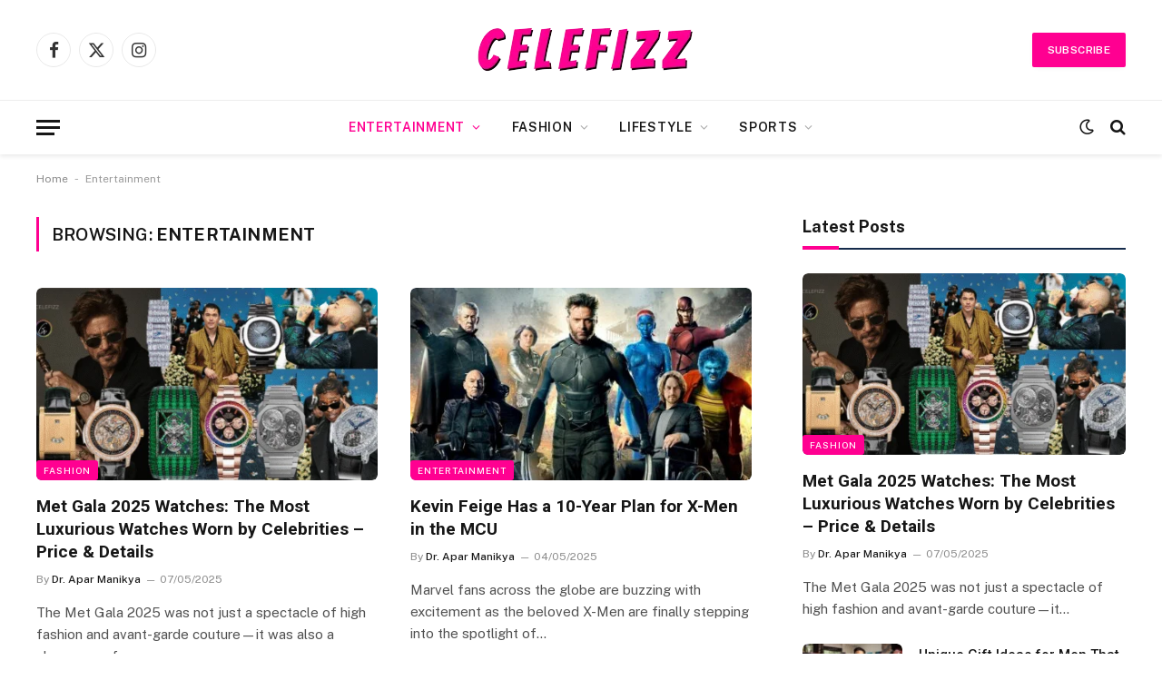

--- FILE ---
content_type: text/html; charset=UTF-8
request_url: https://celefizz.com/entertainment/
body_size: 22695
content:
<!DOCTYPE html>
<html lang="en-US" prefix="og: https://ogp.me/ns#" class="s-light site-s-light">

<head>

	<meta charset="UTF-8" />
	<meta name="viewport" content="width=device-width, initial-scale=1" />
	
<!-- Search Engine Optimization by Rank Math - https://rankmath.com/ -->
<title>Entertainment - Celefizz</title><link rel="preload" as="font" href="https://celefizz.com/wp-content/themes/smart-mag/css/icons/fonts/ts-icons.woff2?v3.2" type="font/woff2" crossorigin="anonymous" />
<meta name="robots" content="follow, index, max-snippet:-1, max-video-preview:-1, max-image-preview:large"/>
<link rel="canonical" href="https://celefizz.com/entertainment/" />
<link rel="next" href="https://celefizz.com/entertainment/page/2/" />
<meta property="og:locale" content="en_US" />
<meta property="og:type" content="article" />
<meta property="og:title" content="Entertainment - Celefizz" />
<meta property="og:url" content="https://celefizz.com/entertainment/" />
<meta property="og:site_name" content="Celefizz" />
<meta property="article:publisher" content="https://www.facebook.com/celefizz" />
<meta property="og:image" content="https://celefizz.com/wp-content/uploads/2021/08/OpenGrapgh.webp" />
<meta property="og:image:secure_url" content="https://celefizz.com/wp-content/uploads/2021/08/OpenGrapgh.webp" />
<meta property="og:image:width" content="1200" />
<meta property="og:image:height" content="630" />
<meta property="og:image:alt" content="OpenGrapgh" />
<meta property="og:image:type" content="image/webp" />
<meta name="twitter:card" content="summary_large_image" />
<meta name="twitter:title" content="Entertainment - Celefizz" />
<meta name="twitter:site" content="@celefizz" />
<meta name="twitter:image" content="https://celefizz.com/wp-content/uploads/2021/08/OpenGrapgh.webp" />
<meta name="twitter:label1" content="Posts" />
<meta name="twitter:data1" content="14" />
<script type="application/ld+json" class="rank-math-schema">{"@context":"https://schema.org","@graph":[{"@type":"EntertainmentBusiness","@id":"https://celefizz.com/#organization","name":"Celefizz","url":"https://celefizz.com","sameAs":["https://www.facebook.com/celefizz","https://twitter.com/celefizz"],"email":"celefizz5@gmail.com","logo":{"@type":"ImageObject","@id":"https://celefizz.com/#logo","url":"https://celefizz.com/wp-content/uploads/2021/08/CELEFIZZ_LOGO.png","contentUrl":"https://celefizz.com/wp-content/uploads/2021/08/CELEFIZZ_LOGO.png","caption":"Celefizz","inLanguage":"en-US"},"openingHours":["Monday,Tuesday,Wednesday,Thursday,Friday,Saturday,Sunday 09:00-17:00"],"image":{"@id":"https://celefizz.com/#logo"}},{"@type":"WebSite","@id":"https://celefizz.com/#website","url":"https://celefizz.com","name":"Celefizz","publisher":{"@id":"https://celefizz.com/#organization"},"inLanguage":"en-US"},{"@type":"BreadcrumbList","@id":"https://celefizz.com/entertainment/#breadcrumb","itemListElement":[{"@type":"ListItem","position":"1","item":{"@id":"https://celefizz.com","name":"Home"}},{"@type":"ListItem","position":"2","item":{"@id":"https://celefizz.com/entertainment/","name":"Entertainment"}}]},{"@type":"CollectionPage","@id":"https://celefizz.com/entertainment/#webpage","url":"https://celefizz.com/entertainment/","name":"Entertainment - Celefizz","isPartOf":{"@id":"https://celefizz.com/#website"},"inLanguage":"en-US","breadcrumb":{"@id":"https://celefizz.com/entertainment/#breadcrumb"}}]}</script>
<!-- /Rank Math WordPress SEO plugin -->

<link rel='dns-prefetch' href='//www.googletagmanager.com' />
<link rel='dns-prefetch' href='//fonts.googleapis.com' />
<link rel="alternate" type="application/rss+xml" title="Celefizz &raquo; Feed" href="https://celefizz.com/feed/" />
<link rel="alternate" type="application/rss+xml" title="Celefizz &raquo; Comments Feed" href="https://celefizz.com/comments/feed/" />
<link rel="alternate" type="application/rss+xml" title="Celefizz &raquo; Entertainment Category Feed" href="https://celefizz.com/entertainment/feed/" />
<style id='wp-img-auto-sizes-contain-inline-css' type='text/css'>
img:is([sizes=auto i],[sizes^="auto," i]){contain-intrinsic-size:3000px 1500px}
/*# sourceURL=wp-img-auto-sizes-contain-inline-css */
</style>

<style id='wp-emoji-styles-inline-css' type='text/css'>

	img.wp-smiley, img.emoji {
		display: inline !important;
		border: none !important;
		box-shadow: none !important;
		height: 1em !important;
		width: 1em !important;
		margin: 0 0.07em !important;
		vertical-align: -0.1em !important;
		background: none !important;
		padding: 0 !important;
	}
/*# sourceURL=wp-emoji-styles-inline-css */
</style>
<link rel='stylesheet' id='wp-block-library-css' href='https://celefizz.com/wp-includes/css/dist/block-library/style.min.css?ver=6.9' type='text/css' media='all' />
<style id='classic-theme-styles-inline-css' type='text/css'>
/*! This file is auto-generated */
.wp-block-button__link{color:#fff;background-color:#32373c;border-radius:9999px;box-shadow:none;text-decoration:none;padding:calc(.667em + 2px) calc(1.333em + 2px);font-size:1.125em}.wp-block-file__button{background:#32373c;color:#fff;text-decoration:none}
/*# sourceURL=/wp-includes/css/classic-themes.min.css */
</style>
<link rel='stylesheet' id='mpp_gutenberg-css' href='https://celefizz.com/wp-content/plugins/metronet-profile-picture/dist/blocks.style.build.css?ver=2.6.3' type='text/css' media='all' />
<style id='global-styles-inline-css' type='text/css'>
:root{--wp--preset--aspect-ratio--square: 1;--wp--preset--aspect-ratio--4-3: 4/3;--wp--preset--aspect-ratio--3-4: 3/4;--wp--preset--aspect-ratio--3-2: 3/2;--wp--preset--aspect-ratio--2-3: 2/3;--wp--preset--aspect-ratio--16-9: 16/9;--wp--preset--aspect-ratio--9-16: 9/16;--wp--preset--color--black: #000000;--wp--preset--color--cyan-bluish-gray: #abb8c3;--wp--preset--color--white: #ffffff;--wp--preset--color--pale-pink: #f78da7;--wp--preset--color--vivid-red: #cf2e2e;--wp--preset--color--luminous-vivid-orange: #ff6900;--wp--preset--color--luminous-vivid-amber: #fcb900;--wp--preset--color--light-green-cyan: #7bdcb5;--wp--preset--color--vivid-green-cyan: #00d084;--wp--preset--color--pale-cyan-blue: #8ed1fc;--wp--preset--color--vivid-cyan-blue: #0693e3;--wp--preset--color--vivid-purple: #9b51e0;--wp--preset--gradient--vivid-cyan-blue-to-vivid-purple: linear-gradient(135deg,rgb(6,147,227) 0%,rgb(155,81,224) 100%);--wp--preset--gradient--light-green-cyan-to-vivid-green-cyan: linear-gradient(135deg,rgb(122,220,180) 0%,rgb(0,208,130) 100%);--wp--preset--gradient--luminous-vivid-amber-to-luminous-vivid-orange: linear-gradient(135deg,rgb(252,185,0) 0%,rgb(255,105,0) 100%);--wp--preset--gradient--luminous-vivid-orange-to-vivid-red: linear-gradient(135deg,rgb(255,105,0) 0%,rgb(207,46,46) 100%);--wp--preset--gradient--very-light-gray-to-cyan-bluish-gray: linear-gradient(135deg,rgb(238,238,238) 0%,rgb(169,184,195) 100%);--wp--preset--gradient--cool-to-warm-spectrum: linear-gradient(135deg,rgb(74,234,220) 0%,rgb(151,120,209) 20%,rgb(207,42,186) 40%,rgb(238,44,130) 60%,rgb(251,105,98) 80%,rgb(254,248,76) 100%);--wp--preset--gradient--blush-light-purple: linear-gradient(135deg,rgb(255,206,236) 0%,rgb(152,150,240) 100%);--wp--preset--gradient--blush-bordeaux: linear-gradient(135deg,rgb(254,205,165) 0%,rgb(254,45,45) 50%,rgb(107,0,62) 100%);--wp--preset--gradient--luminous-dusk: linear-gradient(135deg,rgb(255,203,112) 0%,rgb(199,81,192) 50%,rgb(65,88,208) 100%);--wp--preset--gradient--pale-ocean: linear-gradient(135deg,rgb(255,245,203) 0%,rgb(182,227,212) 50%,rgb(51,167,181) 100%);--wp--preset--gradient--electric-grass: linear-gradient(135deg,rgb(202,248,128) 0%,rgb(113,206,126) 100%);--wp--preset--gradient--midnight: linear-gradient(135deg,rgb(2,3,129) 0%,rgb(40,116,252) 100%);--wp--preset--font-size--small: 13px;--wp--preset--font-size--medium: 20px;--wp--preset--font-size--large: 36px;--wp--preset--font-size--x-large: 42px;--wp--preset--spacing--20: 0.44rem;--wp--preset--spacing--30: 0.67rem;--wp--preset--spacing--40: 1rem;--wp--preset--spacing--50: 1.5rem;--wp--preset--spacing--60: 2.25rem;--wp--preset--spacing--70: 3.38rem;--wp--preset--spacing--80: 5.06rem;--wp--preset--shadow--natural: 6px 6px 9px rgba(0, 0, 0, 0.2);--wp--preset--shadow--deep: 12px 12px 50px rgba(0, 0, 0, 0.4);--wp--preset--shadow--sharp: 6px 6px 0px rgba(0, 0, 0, 0.2);--wp--preset--shadow--outlined: 6px 6px 0px -3px rgb(255, 255, 255), 6px 6px rgb(0, 0, 0);--wp--preset--shadow--crisp: 6px 6px 0px rgb(0, 0, 0);}:where(.is-layout-flex){gap: 0.5em;}:where(.is-layout-grid){gap: 0.5em;}body .is-layout-flex{display: flex;}.is-layout-flex{flex-wrap: wrap;align-items: center;}.is-layout-flex > :is(*, div){margin: 0;}body .is-layout-grid{display: grid;}.is-layout-grid > :is(*, div){margin: 0;}:where(.wp-block-columns.is-layout-flex){gap: 2em;}:where(.wp-block-columns.is-layout-grid){gap: 2em;}:where(.wp-block-post-template.is-layout-flex){gap: 1.25em;}:where(.wp-block-post-template.is-layout-grid){gap: 1.25em;}.has-black-color{color: var(--wp--preset--color--black) !important;}.has-cyan-bluish-gray-color{color: var(--wp--preset--color--cyan-bluish-gray) !important;}.has-white-color{color: var(--wp--preset--color--white) !important;}.has-pale-pink-color{color: var(--wp--preset--color--pale-pink) !important;}.has-vivid-red-color{color: var(--wp--preset--color--vivid-red) !important;}.has-luminous-vivid-orange-color{color: var(--wp--preset--color--luminous-vivid-orange) !important;}.has-luminous-vivid-amber-color{color: var(--wp--preset--color--luminous-vivid-amber) !important;}.has-light-green-cyan-color{color: var(--wp--preset--color--light-green-cyan) !important;}.has-vivid-green-cyan-color{color: var(--wp--preset--color--vivid-green-cyan) !important;}.has-pale-cyan-blue-color{color: var(--wp--preset--color--pale-cyan-blue) !important;}.has-vivid-cyan-blue-color{color: var(--wp--preset--color--vivid-cyan-blue) !important;}.has-vivid-purple-color{color: var(--wp--preset--color--vivid-purple) !important;}.has-black-background-color{background-color: var(--wp--preset--color--black) !important;}.has-cyan-bluish-gray-background-color{background-color: var(--wp--preset--color--cyan-bluish-gray) !important;}.has-white-background-color{background-color: var(--wp--preset--color--white) !important;}.has-pale-pink-background-color{background-color: var(--wp--preset--color--pale-pink) !important;}.has-vivid-red-background-color{background-color: var(--wp--preset--color--vivid-red) !important;}.has-luminous-vivid-orange-background-color{background-color: var(--wp--preset--color--luminous-vivid-orange) !important;}.has-luminous-vivid-amber-background-color{background-color: var(--wp--preset--color--luminous-vivid-amber) !important;}.has-light-green-cyan-background-color{background-color: var(--wp--preset--color--light-green-cyan) !important;}.has-vivid-green-cyan-background-color{background-color: var(--wp--preset--color--vivid-green-cyan) !important;}.has-pale-cyan-blue-background-color{background-color: var(--wp--preset--color--pale-cyan-blue) !important;}.has-vivid-cyan-blue-background-color{background-color: var(--wp--preset--color--vivid-cyan-blue) !important;}.has-vivid-purple-background-color{background-color: var(--wp--preset--color--vivid-purple) !important;}.has-black-border-color{border-color: var(--wp--preset--color--black) !important;}.has-cyan-bluish-gray-border-color{border-color: var(--wp--preset--color--cyan-bluish-gray) !important;}.has-white-border-color{border-color: var(--wp--preset--color--white) !important;}.has-pale-pink-border-color{border-color: var(--wp--preset--color--pale-pink) !important;}.has-vivid-red-border-color{border-color: var(--wp--preset--color--vivid-red) !important;}.has-luminous-vivid-orange-border-color{border-color: var(--wp--preset--color--luminous-vivid-orange) !important;}.has-luminous-vivid-amber-border-color{border-color: var(--wp--preset--color--luminous-vivid-amber) !important;}.has-light-green-cyan-border-color{border-color: var(--wp--preset--color--light-green-cyan) !important;}.has-vivid-green-cyan-border-color{border-color: var(--wp--preset--color--vivid-green-cyan) !important;}.has-pale-cyan-blue-border-color{border-color: var(--wp--preset--color--pale-cyan-blue) !important;}.has-vivid-cyan-blue-border-color{border-color: var(--wp--preset--color--vivid-cyan-blue) !important;}.has-vivid-purple-border-color{border-color: var(--wp--preset--color--vivid-purple) !important;}.has-vivid-cyan-blue-to-vivid-purple-gradient-background{background: var(--wp--preset--gradient--vivid-cyan-blue-to-vivid-purple) !important;}.has-light-green-cyan-to-vivid-green-cyan-gradient-background{background: var(--wp--preset--gradient--light-green-cyan-to-vivid-green-cyan) !important;}.has-luminous-vivid-amber-to-luminous-vivid-orange-gradient-background{background: var(--wp--preset--gradient--luminous-vivid-amber-to-luminous-vivid-orange) !important;}.has-luminous-vivid-orange-to-vivid-red-gradient-background{background: var(--wp--preset--gradient--luminous-vivid-orange-to-vivid-red) !important;}.has-very-light-gray-to-cyan-bluish-gray-gradient-background{background: var(--wp--preset--gradient--very-light-gray-to-cyan-bluish-gray) !important;}.has-cool-to-warm-spectrum-gradient-background{background: var(--wp--preset--gradient--cool-to-warm-spectrum) !important;}.has-blush-light-purple-gradient-background{background: var(--wp--preset--gradient--blush-light-purple) !important;}.has-blush-bordeaux-gradient-background{background: var(--wp--preset--gradient--blush-bordeaux) !important;}.has-luminous-dusk-gradient-background{background: var(--wp--preset--gradient--luminous-dusk) !important;}.has-pale-ocean-gradient-background{background: var(--wp--preset--gradient--pale-ocean) !important;}.has-electric-grass-gradient-background{background: var(--wp--preset--gradient--electric-grass) !important;}.has-midnight-gradient-background{background: var(--wp--preset--gradient--midnight) !important;}.has-small-font-size{font-size: var(--wp--preset--font-size--small) !important;}.has-medium-font-size{font-size: var(--wp--preset--font-size--medium) !important;}.has-large-font-size{font-size: var(--wp--preset--font-size--large) !important;}.has-x-large-font-size{font-size: var(--wp--preset--font-size--x-large) !important;}
:where(.wp-block-post-template.is-layout-flex){gap: 1.25em;}:where(.wp-block-post-template.is-layout-grid){gap: 1.25em;}
:where(.wp-block-term-template.is-layout-flex){gap: 1.25em;}:where(.wp-block-term-template.is-layout-grid){gap: 1.25em;}
:where(.wp-block-columns.is-layout-flex){gap: 2em;}:where(.wp-block-columns.is-layout-grid){gap: 2em;}
:root :where(.wp-block-pullquote){font-size: 1.5em;line-height: 1.6;}
/*# sourceURL=global-styles-inline-css */
</style>
<link rel='stylesheet' id='smartmag-core-css' href='https://celefizz.com/wp-content/themes/smart-mag/style.css?ver=10.3.2' type='text/css' media='all' />
<style id='smartmag-core-inline-css' type='text/css'>
:root { --c-main: #ff0091;
--c-main-rgb: 255,0,145;
--title-font: "Roboto", system-ui, -apple-system, "Segoe UI", Arial, sans-serif;
--title-size-m: 19px; }
.smart-head-main { --c-shadow: rgba(0,0,0,0.07); }
.smart-head-main .smart-head-bot { border-top-width: 1px; border-top-color: #ededed; }
.s-dark .smart-head-main .smart-head-bot,
.smart-head-main .s-dark.smart-head-bot { border-top-color: #4f4f4f; }
.navigation-main .menu > li > a { letter-spacing: 0.05em; }
.mega-menu .post-title a:hover { color: var(--c-nav-drop-hov); }
.l-post { --media-radius: 6px; }
.cat-labels .category { font-size: 10px; letter-spacing: 0.1em; background-color: #ff0091; border-radius: 3px; }
.block-head-c .heading { font-size: 18px; text-transform: initial; }
.block-head-c { --line-weight: 4px; --border-weight: 2px; --c-border: #152b4b; }
.loop-list .post-title { font-size: 21px; }
.loop-small .post-title { font-size: 15px; font-weight: 500; }
.entry-content { font-size: 16px; }
.post-share-b:not(.is-not-global) { --service-height: 36px; --service-width: 170px; --service-min-width: initial; }
.post-share-b:not(.is-not-global) .show-more { width: 36px; min-width: 36px; }
.post-share-b:not(.is-not-global) { --service-gap: 6px; --service-b-radius: 3px; }
.post-share-float .service { width: 40px; height: 38px; margin-bottom: 8px; border-radius: 4px; font-size: 16px; }
.category .feat-grid { --grid-gap: 4px; }


/*# sourceURL=smartmag-core-inline-css */
</style>
<link rel='stylesheet' id='smartmag-fonts-css' href='https://fonts.googleapis.com/css?display=swap&family=Public+Sans%3A400%2C400i%2C500%2C600%2C700' type='text/css' media='all' />
<link rel='stylesheet' id='smartmag-magnific-popup-css' href='https://celefizz.com/wp-content/themes/smart-mag/css/lightbox.css?ver=10.3.2' type='text/css' media='all' />
<link rel='stylesheet' id='smartmag-icons-css' href='https://celefizz.com/wp-content/themes/smart-mag/css/icons/icons.css?ver=10.3.2' type='text/css' media='all' />
<link rel='stylesheet' id='smartmag-gfonts-custom-css' href='https://fonts.googleapis.com/css?display=swap&family=Roboto%3A400%2C500%2C600%2C700' type='text/css' media='all' />
<script type="text/javascript" id="smartmag-lazy-inline-js-after">
/* <![CDATA[ */
/**
 * @copyright ThemeSphere
 * @preserve
 */
var BunyadLazy={};BunyadLazy.load=function(){function a(e,n){var t={};e.dataset.bgset&&e.dataset.sizes?(t.sizes=e.dataset.sizes,t.srcset=e.dataset.bgset):t.src=e.dataset.bgsrc,function(t){var a=t.dataset.ratio;if(0<a){const e=t.parentElement;if(e.classList.contains("media-ratio")){const n=e.style;n.getPropertyValue("--a-ratio")||(n.paddingBottom=100/a+"%")}}}(e);var a,o=document.createElement("img");for(a in o.onload=function(){var t="url('"+(o.currentSrc||o.src)+"')",a=e.style;a.backgroundImage!==t&&requestAnimationFrame(()=>{a.backgroundImage=t,n&&n()}),o.onload=null,o.onerror=null,o=null},o.onerror=o.onload,t)o.setAttribute(a,t[a]);o&&o.complete&&0<o.naturalWidth&&o.onload&&o.onload()}function e(t){t.dataset.loaded||a(t,()=>{document.dispatchEvent(new Event("lazyloaded")),t.dataset.loaded=1})}function n(t){"complete"===document.readyState?t():window.addEventListener("load",t)}return{initEarly:function(){var t,a=()=>{document.querySelectorAll(".img.bg-cover:not(.lazyload)").forEach(e)};"complete"!==document.readyState?(t=setInterval(a,150),n(()=>{a(),clearInterval(t)})):a()},callOnLoad:n,initBgImages:function(t){t&&n(()=>{document.querySelectorAll(".img.bg-cover").forEach(e)})},bgLoad:a}}(),BunyadLazy.load.initEarly();
//# sourceURL=smartmag-lazy-inline-js-after
/* ]]> */
</script>
<script type="text/javascript" src="https://celefizz.com/wp-includes/js/jquery/jquery.min.js?ver=3.7.1" id="jquery-core-js"></script>
<script type="text/javascript" src="https://celefizz.com/wp-includes/js/jquery/jquery-migrate.min.js?ver=3.4.1" id="jquery-migrate-js"></script>

<!-- Google tag (gtag.js) snippet added by Site Kit -->
<!-- Google Analytics snippet added by Site Kit -->
<script type="text/javascript" src="https://www.googletagmanager.com/gtag/js?id=G-Q2C37FP6C2" id="google_gtagjs-js" async></script>
<script type="text/javascript" id="google_gtagjs-js-after">
/* <![CDATA[ */
window.dataLayer = window.dataLayer || [];function gtag(){dataLayer.push(arguments);}
gtag("set","linker",{"domains":["celefizz.com"]});
gtag("js", new Date());
gtag("set", "developer_id.dZTNiMT", true);
gtag("config", "G-Q2C37FP6C2");
//# sourceURL=google_gtagjs-js-after
/* ]]> */
</script>
<link rel="https://api.w.org/" href="https://celefizz.com/wp-json/" /><link rel="alternate" title="JSON" type="application/json" href="https://celefizz.com/wp-json/wp/v2/categories/3" /><link rel="EditURI" type="application/rsd+xml" title="RSD" href="https://celefizz.com/xmlrpc.php?rsd" />
<meta name="generator" content="WordPress 6.9" />
<meta name="generator" content="Site Kit by Google 1.171.0" />
		<script>
		var BunyadSchemeKey = 'bunyad-scheme';
		(() => {
			const d = document.documentElement;
			const c = d.classList;
			var scheme = localStorage.getItem(BunyadSchemeKey);
			
			if (scheme) {
				d.dataset.origClass = c;
				scheme === 'dark' ? c.remove('s-light', 'site-s-light') : c.remove('s-dark', 'site-s-dark');
				c.add('site-s-' + scheme, 's-' + scheme);
			}
		})();
		</script>
		<meta name="generator" content="Elementor 3.34.4; features: additional_custom_breakpoints; settings: css_print_method-external, google_font-enabled, font_display-auto">
			<style>
				.e-con.e-parent:nth-of-type(n+4):not(.e-lazyloaded):not(.e-no-lazyload),
				.e-con.e-parent:nth-of-type(n+4):not(.e-lazyloaded):not(.e-no-lazyload) * {
					background-image: none !important;
				}
				@media screen and (max-height: 1024px) {
					.e-con.e-parent:nth-of-type(n+3):not(.e-lazyloaded):not(.e-no-lazyload),
					.e-con.e-parent:nth-of-type(n+3):not(.e-lazyloaded):not(.e-no-lazyload) * {
						background-image: none !important;
					}
				}
				@media screen and (max-height: 640px) {
					.e-con.e-parent:nth-of-type(n+2):not(.e-lazyloaded):not(.e-no-lazyload),
					.e-con.e-parent:nth-of-type(n+2):not(.e-lazyloaded):not(.e-no-lazyload) * {
						background-image: none !important;
					}
				}
			</style>
			<link rel="icon" href="https://celefizz.com/wp-content/uploads/2022/10/cropped-Celefizz_Favicon-32x32.png" sizes="32x32" />
<link rel="icon" href="https://celefizz.com/wp-content/uploads/2022/10/cropped-Celefizz_Favicon-192x192.png" sizes="192x192" />
<link rel="apple-touch-icon" href="https://celefizz.com/wp-content/uploads/2022/10/cropped-Celefizz_Favicon-180x180.png" />
<meta name="msapplication-TileImage" content="https://celefizz.com/wp-content/uploads/2022/10/cropped-Celefizz_Favicon-270x270.png" />


</head>

<body class="archive category category-entertainment category-3 wp-theme-smart-mag right-sidebar has-lb has-lb-sm ts-img-hov-fade layout-normal elementor-default elementor-kit-552">



<div class="main-wrap">

	
<div class="off-canvas-backdrop"></div>
<div class="mobile-menu-container off-canvas" id="off-canvas">

	<div class="off-canvas-head">
		<a href="#" class="close">
			<span class="visuallyhidden">Close Menu</span>
			<i class="tsi tsi-times"></i>
		</a>

		<div class="ts-logo">
			<img class="logo-mobile logo-image logo-image-dark" src="https://celefizz.com/wp-content/uploads/2022/08/CELEFIZZ__4_-removebg-preview.png" width="128" height="27" alt="Celefizz"/><img class="logo-mobile logo-image" src="https://celefizz.com/wp-content/uploads/2022/08/Untitled-design.png" width="128" height="27" alt="Celefizz"/>		</div>
	</div>

	<div class="off-canvas-content">

					<ul class="mobile-menu"></ul>
		
		
		
		<div class="spc-social-block spc-social spc-social-b smart-head-social">
		
			
				<a href="#" class="link service s-facebook" target="_blank" rel="nofollow noopener">
					<i class="icon tsi tsi-facebook"></i>					<span class="visuallyhidden">Facebook</span>
				</a>
									
			
				<a href="#" class="link service s-twitter" target="_blank" rel="nofollow noopener">
					<i class="icon tsi tsi-twitter"></i>					<span class="visuallyhidden">X (Twitter)</span>
				</a>
									
			
				<a href="#" class="link service s-instagram" target="_blank" rel="nofollow noopener">
					<i class="icon tsi tsi-instagram"></i>					<span class="visuallyhidden">Instagram</span>
				</a>
									
			
		</div>

		
	</div>

</div>
<div class="smart-head smart-head-b smart-head-main" id="smart-head" data-sticky="auto" data-sticky-type="smart" data-sticky-full>
	
	<div class="smart-head-row smart-head-mid smart-head-row-3 is-light smart-head-row-full">

		<div class="inner wrap">

							
				<div class="items items-left ">
				
		<div class="spc-social-block spc-social spc-social-b smart-head-social">
		
			
				<a href="#" class="link service s-facebook" target="_blank" rel="nofollow noopener">
					<i class="icon tsi tsi-facebook"></i>					<span class="visuallyhidden">Facebook</span>
				</a>
									
			
				<a href="#" class="link service s-twitter" target="_blank" rel="nofollow noopener">
					<i class="icon tsi tsi-twitter"></i>					<span class="visuallyhidden">X (Twitter)</span>
				</a>
									
			
				<a href="#" class="link service s-instagram" target="_blank" rel="nofollow noopener">
					<i class="icon tsi tsi-instagram"></i>					<span class="visuallyhidden">Instagram</span>
				</a>
									
			
		</div>

						</div>

							
				<div class="items items-center ">
					<a href="https://celefizz.com/" title="Celefizz" rel="home" class="logo-link ts-logo logo-is-image">
		<span>
			
				
					<img src="https://celefizz.com/wp-content/uploads/2022/08/CELEFIZZ__4_-removebg-preview.png" class="logo-image logo-image-dark" alt="Celefizz" width="255" height="53"/><img loading="lazy" src="https://celefizz.com/wp-content/uploads/2022/08/Untitled-design.png" class="logo-image" alt="Celefizz" width="255" height="53"/>
									 
					</span>
	</a>				</div>

							
				<div class="items items-right ">
				
	<a href="#" class="ts-button ts-button-a ts-button1">
		Subscribe	</a>
				</div>

						
		</div>
	</div>

	
	<div class="smart-head-row smart-head-bot smart-head-row-3 is-light has-center-nav smart-head-row-full">

		<div class="inner wrap">

							
				<div class="items items-left ">
				
<button class="offcanvas-toggle has-icon" type="button" aria-label="Menu">
	<span class="hamburger-icon hamburger-icon-a">
		<span class="inner"></span>
	</span>
</button>				</div>

							
				<div class="items items-center ">
					<div class="nav-wrap">
		<nav class="navigation navigation-main nav-hov-a">
			<ul id="menu-main-menu" class="menu"><li id="menu-item-177" class="menu-item menu-item-type-taxonomy menu-item-object-category current-menu-item menu-cat-3 menu-item-has-children item-mega-menu menu-item-177"><a href="https://celefizz.com/entertainment/" aria-current="page">Entertainment</a>
<div class="sub-menu mega-menu mega-menu-a wrap">

		
	
	<section class="column recent-posts" data-columns="5">
					<div class="posts" data-id="3">

						<section class="block-wrap block-grid mb-none" data-id="1">

				
			<div class="block-content">
					
	<div class="loop loop-grid loop-grid-sm grid grid-5 md:grid-2 xs:grid-1">

					
<article class="l-post grid-post grid-sm-post">

	
			<div class="media">

		
			<a href="https://celefizz.com/met-gala-2025-watches/" class="image-link media-ratio ratio-16-9" title="Met Gala 2025 Watches: The Most Luxurious Watches Worn by Celebrities – Price &amp; Details"><span data-bgsrc="https://celefizz.com/wp-content/uploads/2025/05/Untitled-design-2-450x236.png" class="img bg-cover wp-post-image attachment-bunyad-medium size-bunyad-medium lazyload" data-bgset="https://celefizz.com/wp-content/uploads/2025/05/Untitled-design-2-450x236.png 450w, https://celefizz.com/wp-content/uploads/2025/05/Untitled-design-2-300x157.png 300w, https://celefizz.com/wp-content/uploads/2025/05/Untitled-design-2-1024x536.png 1024w, https://celefizz.com/wp-content/uploads/2025/05/Untitled-design-2-768x402.png 768w, https://celefizz.com/wp-content/uploads/2025/05/Untitled-design-2-150x79.png 150w, https://celefizz.com/wp-content/uploads/2025/05/Untitled-design-2.png 1200w" data-sizes="(max-width: 377px) 100vw, 377px" role="img" aria-label="Met Gala 2025 Watches"></span></a>			
			
			
			
		
		</div>
	

	
		<div class="content">

			<div class="post-meta post-meta-a has-below"><h2 class="is-title post-title"><a href="https://celefizz.com/met-gala-2025-watches/">Met Gala 2025 Watches: The Most Luxurious Watches Worn by Celebrities – Price &amp; Details</a></h2><div class="post-meta-items meta-below"><span class="meta-item date"><span class="date-link"><time class="post-date" datetime="2025-05-07T00:11:17+05:30">07/05/2025</time></span></span></div></div>			
			
			
		</div>

	
</article>					
<article class="l-post grid-post grid-sm-post">

	
			<div class="media">

		
			<a href="https://celefizz.com/kevin-feige-x-men-plan/" class="image-link media-ratio ratio-16-9" title="Kevin Feige Has a 10-Year Plan for X-Men in the MCU"><span data-bgsrc="https://celefizz.com/wp-content/uploads/2025/05/thumb-1920-610192-450x253.jpg" class="img bg-cover wp-post-image attachment-bunyad-medium size-bunyad-medium lazyload" data-bgset="https://celefizz.com/wp-content/uploads/2025/05/thumb-1920-610192-450x253.jpg 450w, https://celefizz.com/wp-content/uploads/2025/05/thumb-1920-610192-300x169.jpg 300w, https://celefizz.com/wp-content/uploads/2025/05/thumb-1920-610192-1024x576.jpg 1024w, https://celefizz.com/wp-content/uploads/2025/05/thumb-1920-610192-768x432.jpg 768w, https://celefizz.com/wp-content/uploads/2025/05/thumb-1920-610192-1536x864.jpg 1536w, https://celefizz.com/wp-content/uploads/2025/05/thumb-1920-610192-150x84.jpg 150w, https://celefizz.com/wp-content/uploads/2025/05/thumb-1920-610192-1200x675.jpg 1200w, https://celefizz.com/wp-content/uploads/2025/05/thumb-1920-610192.jpg 1920w" data-sizes="(max-width: 377px) 100vw, 377px" role="img" aria-label="Kevin Feige X-Men plan"></span></a>			
			
			
			
		
		</div>
	

	
		<div class="content">

			<div class="post-meta post-meta-a has-below"><h2 class="is-title post-title"><a href="https://celefizz.com/kevin-feige-x-men-plan/">Kevin Feige Has a 10-Year Plan for X-Men in the MCU</a></h2><div class="post-meta-items meta-below"><span class="meta-item date"><span class="date-link"><time class="post-date" datetime="2025-05-04T19:44:46+05:30">04/05/2025</time></span></span></div></div>			
			
			
		</div>

	
</article>					
<article class="l-post grid-post grid-sm-post">

	
			<div class="media">

		
			<a href="https://celefizz.com/top-10-upcoming-hollywoods-movies-2025/" class="image-link media-ratio ratio-16-9" title="TOP 10 UPCOMING HOLLYWOOD MOVIES 2025"><span data-bgsrc="https://celefizz.com/wp-content/uploads/2025/01/Add-a-subheading-5-450x450.png" class="img bg-cover wp-post-image attachment-bunyad-medium size-bunyad-medium lazyload" data-bgset="https://celefizz.com/wp-content/uploads/2025/01/Add-a-subheading-5-450x450.png 450w, https://celefizz.com/wp-content/uploads/2025/01/Add-a-subheading-5-300x300.png 300w, https://celefizz.com/wp-content/uploads/2025/01/Add-a-subheading-5-1024x1024.png 1024w, https://celefizz.com/wp-content/uploads/2025/01/Add-a-subheading-5-768x768.png 768w, https://celefizz.com/wp-content/uploads/2025/01/Add-a-subheading-5.png 1080w" data-sizes="(max-width: 377px) 100vw, 377px" role="img" aria-label="TOP 10 MOST AWAITED HOLLYWOOD MOVIES COMING IN 2025"></span></a>			
			
			
			
		
		</div>
	

	
		<div class="content">

			<div class="post-meta post-meta-a has-below"><h2 class="is-title post-title"><a href="https://celefizz.com/top-10-upcoming-hollywoods-movies-2025/">TOP 10 UPCOMING HOLLYWOOD MOVIES 2025</a></h2><div class="post-meta-items meta-below"><span class="meta-item date"><span class="date-link"><time class="post-date" datetime="2025-01-31T21:10:23+05:30">31/01/2025</time></span></span></div></div>			
			
			
		</div>

	
</article>					
<article class="l-post grid-post grid-sm-post">

	
			<div class="media">

		
			<a href="https://celefizz.com/marvel-cinematic-universe/" class="image-link media-ratio ratio-16-9" title="MCU: Everything about the Marvel Cinematic Universe &#8211; [UPDATED 2025]"><span data-bgsrc="https://celefizz.com/wp-content/uploads/2021/08/ALTFIZZ-WORDPRESS-1000x600px-webp.webp" class="img bg-cover wp-post-image attachment-large size-large lazyload" data-bgset="https://celefizz.com/wp-content/uploads/2021/08/ALTFIZZ-WORDPRESS-1000x600px-webp.webp 1000w, https://celefizz.com/wp-content/uploads/2021/08/ALTFIZZ-WORDPRESS-1000x600px-webp-300x180.webp 300w, https://celefizz.com/wp-content/uploads/2021/08/ALTFIZZ-WORDPRESS-1000x600px-webp-768x461.webp 768w, https://celefizz.com/wp-content/uploads/2021/08/ALTFIZZ-WORDPRESS-1000x600px-webp-590x354.webp 590w, https://celefizz.com/wp-content/uploads/2021/08/ALTFIZZ-WORDPRESS-1000x600px-webp-400x240.webp 400w" data-sizes="(max-width: 377px) 100vw, 377px" role="img" aria-label="Everything about Marvel Cinematic Universe"></span></a>			
			
			
			
		
		</div>
	

	
		<div class="content">

			<div class="post-meta post-meta-a has-below"><h2 class="is-title post-title"><a href="https://celefizz.com/marvel-cinematic-universe/">MCU: Everything about the Marvel Cinematic Universe &#8211; [UPDATED 2025]</a></h2><div class="post-meta-items meta-below"><span class="meta-item date"><span class="date-link"><time class="post-date" datetime="2025-01-20T15:43:03+05:30">20/01/2025</time></span></span></div></div>			
			
			
		</div>

	
</article>					
<article class="l-post grid-post grid-sm-post">

	
			<div class="media">

		
			<a href="https://celefizz.com/top-worldwide-box-office-hits-of-all-time/" class="image-link media-ratio ratio-16-9" title="Top Worldwide Box Office Hits of All Time: Movies That Ruled the Worldwide Box Office"><span data-bgsrc="https://celefizz.com/wp-content/uploads/2023/07/Celefizz-WordPresss-1200x675px-450x253.png" class="img bg-cover wp-post-image attachment-bunyad-medium size-bunyad-medium lazyload" data-bgset="https://celefizz.com/wp-content/uploads/2023/07/Celefizz-WordPresss-1200x675px-450x253.png 450w, https://celefizz.com/wp-content/uploads/2023/07/Celefizz-WordPresss-1200x675px-300x169.png 300w, https://celefizz.com/wp-content/uploads/2023/07/Celefizz-WordPresss-1200x675px-1024x576.png 1024w, https://celefizz.com/wp-content/uploads/2023/07/Celefizz-WordPresss-1200x675px-768x432.png 768w, https://celefizz.com/wp-content/uploads/2023/07/Celefizz-WordPresss-1200x675px-150x84.png 150w, https://celefizz.com/wp-content/uploads/2023/07/Celefizz-WordPresss-1200x675px.png 1200w" data-sizes="(max-width: 377px) 100vw, 377px" role="img" aria-label="Top Worldwide Box Office Hits of All Time"></span></a>			
			
			
			
		
		</div>
	

	
		<div class="content">

			<div class="post-meta post-meta-a has-below"><h2 class="is-title post-title"><a href="https://celefizz.com/top-worldwide-box-office-hits-of-all-time/">Top Worldwide Box Office Hits of All Time: Movies That Ruled the Worldwide Box Office</a></h2><div class="post-meta-items meta-below"><span class="meta-item date"><span class="date-link"><time class="post-date" datetime="2023-07-17T19:49:48+05:30">17/07/2023</time></span></span></div></div>			
			
			
		</div>

	
</article>		
	</div>

		
			</div>

		</section>
					
			</div> <!-- .posts -->
		
			</section>

</div></li>
<li id="menu-item-175" class="menu-item menu-item-type-taxonomy menu-item-object-category menu-cat-4 menu-item-has-children item-mega-menu menu-item-175"><a href="https://celefizz.com/fashion/">Fashion</a>
<div class="sub-menu mega-menu mega-menu-a wrap">

		
	
	<section class="column recent-posts" data-columns="5">
					<div class="posts" data-id="4">

						<section class="block-wrap block-grid mb-none" data-id="2">

				
			<div class="block-content">
					
	<div class="loop loop-grid loop-grid-sm grid grid-5 md:grid-2 xs:grid-1">

					
<article class="l-post grid-post grid-sm-post">

	
			<div class="media">

		
			<a href="https://celefizz.com/met-gala-2025-watches/" class="image-link media-ratio ratio-16-9" title="Met Gala 2025 Watches: The Most Luxurious Watches Worn by Celebrities – Price &amp; Details"><span data-bgsrc="https://celefizz.com/wp-content/uploads/2025/05/Untitled-design-2-450x236.png" class="img bg-cover wp-post-image attachment-bunyad-medium size-bunyad-medium lazyload" data-bgset="https://celefizz.com/wp-content/uploads/2025/05/Untitled-design-2-450x236.png 450w, https://celefizz.com/wp-content/uploads/2025/05/Untitled-design-2-300x157.png 300w, https://celefizz.com/wp-content/uploads/2025/05/Untitled-design-2-1024x536.png 1024w, https://celefizz.com/wp-content/uploads/2025/05/Untitled-design-2-768x402.png 768w, https://celefizz.com/wp-content/uploads/2025/05/Untitled-design-2-150x79.png 150w, https://celefizz.com/wp-content/uploads/2025/05/Untitled-design-2.png 1200w" data-sizes="(max-width: 377px) 100vw, 377px" role="img" aria-label="Met Gala 2025 Watches"></span></a>			
			
			
			
		
		</div>
	

	
		<div class="content">

			<div class="post-meta post-meta-a has-below"><h2 class="is-title post-title"><a href="https://celefizz.com/met-gala-2025-watches/">Met Gala 2025 Watches: The Most Luxurious Watches Worn by Celebrities – Price &amp; Details</a></h2><div class="post-meta-items meta-below"><span class="meta-item date"><span class="date-link"><time class="post-date" datetime="2025-05-07T00:11:17+05:30">07/05/2025</time></span></span></div></div>			
			
			
		</div>

	
</article>					
<article class="l-post grid-post grid-sm-post">

	
			<div class="media">

		
			<a href="https://celefizz.com/unique-gift-ideas-for-men/" class="image-link media-ratio ratio-16-9" title="Unique Gift Ideas for Men That Go Beyond the Usual &#8216;Deodorant&#8217;"><span data-bgsrc="https://celefizz.com/wp-content/uploads/2025/05/Untitled-design-450x236.png" class="img bg-cover wp-post-image attachment-bunyad-medium size-bunyad-medium lazyload" data-bgset="https://celefizz.com/wp-content/uploads/2025/05/Untitled-design-450x236.png 450w, https://celefizz.com/wp-content/uploads/2025/05/Untitled-design-300x157.png 300w, https://celefizz.com/wp-content/uploads/2025/05/Untitled-design-1024x536.png 1024w, https://celefizz.com/wp-content/uploads/2025/05/Untitled-design-768x402.png 768w, https://celefizz.com/wp-content/uploads/2025/05/Untitled-design-150x79.png 150w, https://celefizz.com/wp-content/uploads/2025/05/Untitled-design.png 1200w" data-sizes="(max-width: 377px) 100vw, 377px" role="img" aria-label="Unique gift ideas for men"></span></a>			
			
			
			
		
		</div>
	

	
		<div class="content">

			<div class="post-meta post-meta-a has-below"><h2 class="is-title post-title"><a href="https://celefizz.com/unique-gift-ideas-for-men/">Unique Gift Ideas for Men That Go Beyond the Usual &#8216;Deodorant&#8217;</a></h2><div class="post-meta-items meta-below"><span class="meta-item date"><span class="date-link"><time class="post-date" datetime="2025-05-05T22:50:19+05:30">05/05/2025</time></span></span></div></div>			
			
			
		</div>

	
</article>		
	</div>

		
			</div>

		</section>
					
			</div> <!-- .posts -->
		
			</section>

</div></li>
<li id="menu-item-639" class="menu-item menu-item-type-taxonomy menu-item-object-category menu-cat-177 menu-item-has-children item-mega-menu menu-item-639"><a href="https://celefizz.com/lifestyle/">Lifestyle</a>
<div class="sub-menu mega-menu mega-menu-a wrap">

		
	
	<section class="column recent-posts" data-columns="5">
					<div class="posts" data-id="177">

						<section class="block-wrap block-grid mb-none" data-id="3">

				
			<div class="block-content">
					
	<div class="loop loop-grid loop-grid-sm grid grid-5 md:grid-2 xs:grid-1">

					
<article class="l-post grid-post grid-sm-post">

	
			<div class="media">

		
			<a href="https://celefizz.com/met-gala-2025-watches/" class="image-link media-ratio ratio-16-9" title="Met Gala 2025 Watches: The Most Luxurious Watches Worn by Celebrities – Price &amp; Details"><span data-bgsrc="https://celefizz.com/wp-content/uploads/2025/05/Untitled-design-2-450x236.png" class="img bg-cover wp-post-image attachment-bunyad-medium size-bunyad-medium lazyload" data-bgset="https://celefizz.com/wp-content/uploads/2025/05/Untitled-design-2-450x236.png 450w, https://celefizz.com/wp-content/uploads/2025/05/Untitled-design-2-300x157.png 300w, https://celefizz.com/wp-content/uploads/2025/05/Untitled-design-2-1024x536.png 1024w, https://celefizz.com/wp-content/uploads/2025/05/Untitled-design-2-768x402.png 768w, https://celefizz.com/wp-content/uploads/2025/05/Untitled-design-2-150x79.png 150w, https://celefizz.com/wp-content/uploads/2025/05/Untitled-design-2.png 1200w" data-sizes="(max-width: 377px) 100vw, 377px" role="img" aria-label="Met Gala 2025 Watches"></span></a>			
			
			
			
		
		</div>
	

	
		<div class="content">

			<div class="post-meta post-meta-a has-below"><h2 class="is-title post-title"><a href="https://celefizz.com/met-gala-2025-watches/">Met Gala 2025 Watches: The Most Luxurious Watches Worn by Celebrities – Price &amp; Details</a></h2><div class="post-meta-items meta-below"><span class="meta-item date"><span class="date-link"><time class="post-date" datetime="2025-05-07T00:11:17+05:30">07/05/2025</time></span></span></div></div>			
			
			
		</div>

	
</article>					
<article class="l-post grid-post grid-sm-post">

	
			<div class="media">

		
			<a href="https://celefizz.com/unique-gift-ideas-for-men/" class="image-link media-ratio ratio-16-9" title="Unique Gift Ideas for Men That Go Beyond the Usual &#8216;Deodorant&#8217;"><span data-bgsrc="https://celefizz.com/wp-content/uploads/2025/05/Untitled-design-450x236.png" class="img bg-cover wp-post-image attachment-bunyad-medium size-bunyad-medium lazyload" data-bgset="https://celefizz.com/wp-content/uploads/2025/05/Untitled-design-450x236.png 450w, https://celefizz.com/wp-content/uploads/2025/05/Untitled-design-300x157.png 300w, https://celefizz.com/wp-content/uploads/2025/05/Untitled-design-1024x536.png 1024w, https://celefizz.com/wp-content/uploads/2025/05/Untitled-design-768x402.png 768w, https://celefizz.com/wp-content/uploads/2025/05/Untitled-design-150x79.png 150w, https://celefizz.com/wp-content/uploads/2025/05/Untitled-design.png 1200w" data-sizes="(max-width: 377px) 100vw, 377px" role="img" aria-label="Unique gift ideas for men"></span></a>			
			
			
			
		
		</div>
	

	
		<div class="content">

			<div class="post-meta post-meta-a has-below"><h2 class="is-title post-title"><a href="https://celefizz.com/unique-gift-ideas-for-men/">Unique Gift Ideas for Men That Go Beyond the Usual &#8216;Deodorant&#8217;</a></h2><div class="post-meta-items meta-below"><span class="meta-item date"><span class="date-link"><time class="post-date" datetime="2025-05-05T22:50:19+05:30">05/05/2025</time></span></span></div></div>			
			
			
		</div>

	
</article>		
	</div>

		
			</div>

		</section>
					
			</div> <!-- .posts -->
		
			</section>

</div></li>
<li id="menu-item-178" class="menu-item menu-item-type-taxonomy menu-item-object-category menu-cat-6 menu-item-has-children item-mega-menu menu-item-178"><a href="https://celefizz.com/sports/">Sports</a>
<div class="sub-menu mega-menu mega-menu-a wrap">

		
	
	<section class="column recent-posts" data-columns="5">
					<div class="posts" data-id="6">

						<section class="block-wrap block-grid mb-none" data-id="4">

				
			<div class="block-content">
					
	<div class="loop loop-grid loop-grid-sm grid grid-5 md:grid-2 xs:grid-1">

					
<article class="l-post grid-post grid-sm-post">

	
			<div class="media">

		
			<a href="https://celefizz.com/motogp-race-in-india/" class="image-link media-ratio ratio-16-9" title="MotoGP Race: India to host a MotoGP race in 2023"><span data-bgsrc="https://celefizz.com/wp-content/uploads/2022/10/Celefizz-WordPress-1200x675px-1-450x253.png" class="img bg-cover wp-post-image attachment-bunyad-medium size-bunyad-medium lazyload" data-bgset="https://celefizz.com/wp-content/uploads/2022/10/Celefizz-WordPress-1200x675px-1-450x253.png 450w, https://celefizz.com/wp-content/uploads/2022/10/Celefizz-WordPress-1200x675px-1-300x169.png 300w, https://celefizz.com/wp-content/uploads/2022/10/Celefizz-WordPress-1200x675px-1-1024x576.png 1024w, https://celefizz.com/wp-content/uploads/2022/10/Celefizz-WordPress-1200x675px-1-768x432.png 768w, https://celefizz.com/wp-content/uploads/2022/10/Celefizz-WordPress-1200x675px-1-150x84.png 150w, https://celefizz.com/wp-content/uploads/2022/10/Celefizz-WordPress-1200x675px-1.png 1200w" data-sizes="(max-width: 377px) 100vw, 377px" role="img" aria-label="MotoGP Race: India to host a MotoGP race in 2023"></span></a>			
			
			
			
		
		</div>
	

	
		<div class="content">

			<div class="post-meta post-meta-a has-below"><h2 class="is-title post-title"><a href="https://celefizz.com/motogp-race-in-india/">MotoGP Race: India to host a MotoGP race in 2023</a></h2><div class="post-meta-items meta-below"><span class="meta-item date"><span class="date-link"><time class="post-date" datetime="2022-10-01T17:16:53+05:30">01/10/2022</time></span></span></div></div>			
			
			
		</div>

	
</article>		
	</div>

		
			</div>

		</section>
					
			</div> <!-- .posts -->
		
			</section>

</div></li>
</ul>		</nav>
	</div>
				</div>

							
				<div class="items items-right ">
				
<div class="scheme-switcher has-icon-only">
	<a href="#" class="toggle is-icon toggle-dark" title="Switch to Dark Design - easier on eyes.">
		<i class="icon tsi tsi-moon"></i>
	</a>
	<a href="#" class="toggle is-icon toggle-light" title="Switch to Light Design.">
		<i class="icon tsi tsi-bright"></i>
	</a>
</div>

	<a href="#" class="search-icon has-icon-only is-icon" title="Search">
		<i class="tsi tsi-search"></i>
	</a>

				</div>

						
		</div>
	</div>

	</div>
<div class="smart-head smart-head-a smart-head-mobile" id="smart-head-mobile" data-sticky="mid" data-sticky-type="smart" data-sticky-full>
	
	<div class="smart-head-row smart-head-mid smart-head-row-3 s-dark smart-head-row-full">

		<div class="inner wrap">

							
				<div class="items items-left ">
				
<button class="offcanvas-toggle has-icon" type="button" aria-label="Menu">
	<span class="hamburger-icon hamburger-icon-a">
		<span class="inner"></span>
	</span>
</button>				</div>

							
				<div class="items items-center ">
					<a href="https://celefizz.com/" title="Celefizz" rel="home" class="logo-link ts-logo logo-is-image">
		<span>
			
									<img class="logo-mobile logo-image logo-image-dark" src="https://celefizz.com/wp-content/uploads/2022/08/CELEFIZZ__4_-removebg-preview.png" width="128" height="27" alt="Celefizz"/><img class="logo-mobile logo-image" src="https://celefizz.com/wp-content/uploads/2022/08/Untitled-design.png" width="128" height="27" alt="Celefizz"/>									 
					</span>
	</a>				</div>

							
				<div class="items items-right ">
				

	<a href="#" class="search-icon has-icon-only is-icon" title="Search">
		<i class="tsi tsi-search"></i>
	</a>

				</div>

						
		</div>
	</div>

	</div>
<nav class="breadcrumbs is-full-width breadcrumbs-a" id="breadcrumb"><div class="inner ts-contain "><a href="https://celefizz.com">Home</a><span class="separator"> - </span><span class="last">Entertainment</span></div></nav>
<div class="main ts-contain cf right-sidebar">
			<div class="ts-row">
			<div class="col-8 main-content">

							<h1 class="archive-heading">
					Browsing: <span>Entertainment</span>				</h1>
						
					
							
					<section class="block-wrap block-grid mb-none" data-id="5">

				
			<div class="block-content">
					
	<div class="loop loop-grid loop-grid-base grid grid-2 md:grid-2 xs:grid-1">

					
<article class="l-post grid-post grid-base-post">

	
			<div class="media">

		
			<a href="https://celefizz.com/met-gala-2025-watches/" class="image-link media-ratio ratio-16-9" title="Met Gala 2025 Watches: The Most Luxurious Watches Worn by Celebrities – Price &amp; Details"><span data-bgsrc="https://celefizz.com/wp-content/uploads/2025/05/Untitled-design-2-450x236.png" class="img bg-cover wp-post-image attachment-bunyad-grid size-bunyad-grid no-lazy skip-lazy" data-bgset="https://celefizz.com/wp-content/uploads/2025/05/Untitled-design-2-450x236.png 450w, https://celefizz.com/wp-content/uploads/2025/05/Untitled-design-2-300x157.png 300w, https://celefizz.com/wp-content/uploads/2025/05/Untitled-design-2-1024x536.png 1024w, https://celefizz.com/wp-content/uploads/2025/05/Untitled-design-2-768x402.png 768w, https://celefizz.com/wp-content/uploads/2025/05/Untitled-design-2-150x79.png 150w, https://celefizz.com/wp-content/uploads/2025/05/Untitled-design-2.png 1200w" data-sizes="(max-width: 377px) 100vw, 377px" role="img" aria-label="Met Gala 2025 Watches"></span></a>			
			
			
							
				<span class="cat-labels cat-labels-overlay c-overlay p-bot-left">
				<a href="https://celefizz.com/fashion/" class="category term-color-4" rel="category" tabindex="-1">Fashion</a>
			</span>
						
			
		
		</div>
	

	
		<div class="content">

			<div class="post-meta post-meta-a has-below"><h2 class="is-title post-title"><a href="https://celefizz.com/met-gala-2025-watches/">Met Gala 2025 Watches: The Most Luxurious Watches Worn by Celebrities – Price &amp; Details</a></h2><div class="post-meta-items meta-below"><span class="meta-item post-author"><span class="by">By</span> <a href="https://celefizz.com/author/aparmanikya/" title="Posts by Dr. Apar Manikya" rel="author">Dr. Apar Manikya</a></span><span class="meta-item date"><span class="date-link"><time class="post-date" datetime="2025-05-07T00:11:17+05:30">07/05/2025</time></span></span></div></div>			
						
				<div class="excerpt">
					<p>The Met Gala 2025 was not just a spectacle of high fashion and avant-garde couture—it was also a showcase of&hellip;</p>
				</div>
			
			
			
		</div>

	
</article>					
<article class="l-post grid-post grid-base-post">

	
			<div class="media">

		
			<a href="https://celefizz.com/kevin-feige-x-men-plan/" class="image-link media-ratio ratio-16-9" title="Kevin Feige Has a 10-Year Plan for X-Men in the MCU"><span data-bgsrc="https://celefizz.com/wp-content/uploads/2025/05/thumb-1920-610192-450x253.jpg" class="img bg-cover wp-post-image attachment-bunyad-medium size-bunyad-medium lazyload" data-bgset="https://celefizz.com/wp-content/uploads/2025/05/thumb-1920-610192-450x253.jpg 450w, https://celefizz.com/wp-content/uploads/2025/05/thumb-1920-610192-300x169.jpg 300w, https://celefizz.com/wp-content/uploads/2025/05/thumb-1920-610192-1024x576.jpg 1024w, https://celefizz.com/wp-content/uploads/2025/05/thumb-1920-610192-768x432.jpg 768w, https://celefizz.com/wp-content/uploads/2025/05/thumb-1920-610192-1536x864.jpg 1536w, https://celefizz.com/wp-content/uploads/2025/05/thumb-1920-610192-150x84.jpg 150w, https://celefizz.com/wp-content/uploads/2025/05/thumb-1920-610192-1200x675.jpg 1200w, https://celefizz.com/wp-content/uploads/2025/05/thumb-1920-610192.jpg 1920w" data-sizes="(max-width: 377px) 100vw, 377px" role="img" aria-label="Kevin Feige X-Men plan"></span></a>			
			
			
							
				<span class="cat-labels cat-labels-overlay c-overlay p-bot-left">
				<a href="https://celefizz.com/entertainment/" class="category term-color-3" rel="category" tabindex="-1">Entertainment</a>
			</span>
						
			
		
		</div>
	

	
		<div class="content">

			<div class="post-meta post-meta-a has-below"><h2 class="is-title post-title"><a href="https://celefizz.com/kevin-feige-x-men-plan/">Kevin Feige Has a 10-Year Plan for X-Men in the MCU</a></h2><div class="post-meta-items meta-below"><span class="meta-item post-author"><span class="by">By</span> <a href="https://celefizz.com/author/aparmanikya/" title="Posts by Dr. Apar Manikya" rel="author">Dr. Apar Manikya</a></span><span class="meta-item date"><span class="date-link"><time class="post-date" datetime="2025-05-04T19:44:46+05:30">04/05/2025</time></span></span></div></div>			
						
				<div class="excerpt">
					<p>Marvel fans across the globe are buzzing with excitement as the beloved X-Men are finally stepping into the spotlight of&hellip;</p>
				</div>
			
			
			
		</div>

	
</article>					
<article class="l-post grid-post grid-base-post">

	
			<div class="media">

		
			<a href="https://celefizz.com/top-10-upcoming-hollywoods-movies-2025/" class="image-link media-ratio ratio-16-9" title="TOP 10 UPCOMING HOLLYWOOD MOVIES 2025"><span data-bgsrc="https://celefizz.com/wp-content/uploads/2025/01/Add-a-subheading-5-450x450.png" class="img bg-cover wp-post-image attachment-bunyad-medium size-bunyad-medium lazyload" data-bgset="https://celefizz.com/wp-content/uploads/2025/01/Add-a-subheading-5-450x450.png 450w, https://celefizz.com/wp-content/uploads/2025/01/Add-a-subheading-5-300x300.png 300w, https://celefizz.com/wp-content/uploads/2025/01/Add-a-subheading-5-1024x1024.png 1024w, https://celefizz.com/wp-content/uploads/2025/01/Add-a-subheading-5-768x768.png 768w, https://celefizz.com/wp-content/uploads/2025/01/Add-a-subheading-5.png 1080w" data-sizes="(max-width: 377px) 100vw, 377px" role="img" aria-label="TOP 10 MOST AWAITED HOLLYWOOD MOVIES COMING IN 2025"></span></a>			
			
			
							
				<span class="cat-labels cat-labels-overlay c-overlay p-bot-left">
				<a href="https://celefizz.com/entertainment/" class="category term-color-3" rel="category" tabindex="-1">Entertainment</a>
			</span>
						
			
		
		</div>
	

	
		<div class="content">

			<div class="post-meta post-meta-a has-below"><h2 class="is-title post-title"><a href="https://celefizz.com/top-10-upcoming-hollywoods-movies-2025/">TOP 10 UPCOMING HOLLYWOOD MOVIES 2025</a></h2><div class="post-meta-items meta-below"><span class="meta-item post-author"><span class="by">By</span> <a href="https://celefizz.com/author/aparmanikya/" title="Posts by Dr. Apar Manikya" rel="author">Dr. Apar Manikya</a></span><span class="meta-item date"><span class="date-link"><time class="post-date" datetime="2025-01-31T21:10:23+05:30">31/01/2025</time></span></span></div></div>			
						
				<div class="excerpt">
					<p>Hollywood movies for 2025 are all set, promising one of the most exciting years for cinema lovers. With a remarkable&hellip;</p>
				</div>
			
			
			
		</div>

	
</article>					
<article class="l-post grid-post grid-base-post">

	
			<div class="media">

		
			<a href="https://celefizz.com/marvel-cinematic-universe/" class="image-link media-ratio ratio-16-9" title="MCU: Everything about the Marvel Cinematic Universe &#8211; [UPDATED 2025]"><span data-bgsrc="https://celefizz.com/wp-content/uploads/2021/08/ALTFIZZ-WORDPRESS-1000x600px-webp.webp" class="img bg-cover wp-post-image attachment-large size-large lazyload" data-bgset="https://celefizz.com/wp-content/uploads/2021/08/ALTFIZZ-WORDPRESS-1000x600px-webp.webp 1000w, https://celefizz.com/wp-content/uploads/2021/08/ALTFIZZ-WORDPRESS-1000x600px-webp-300x180.webp 300w, https://celefizz.com/wp-content/uploads/2021/08/ALTFIZZ-WORDPRESS-1000x600px-webp-768x461.webp 768w, https://celefizz.com/wp-content/uploads/2021/08/ALTFIZZ-WORDPRESS-1000x600px-webp-590x354.webp 590w, https://celefizz.com/wp-content/uploads/2021/08/ALTFIZZ-WORDPRESS-1000x600px-webp-400x240.webp 400w" data-sizes="(max-width: 377px) 100vw, 377px" role="img" aria-label="Everything about Marvel Cinematic Universe"></span></a>			
			
			
							
				<span class="cat-labels cat-labels-overlay c-overlay p-bot-left">
				<a href="https://celefizz.com/entertainment/" class="category term-color-3" rel="category" tabindex="-1">Entertainment</a>
			</span>
						
			
		
		</div>
	

	
		<div class="content">

			<div class="post-meta post-meta-a has-below"><h2 class="is-title post-title"><a href="https://celefizz.com/marvel-cinematic-universe/">MCU: Everything about the Marvel Cinematic Universe &#8211; [UPDATED 2025]</a></h2><div class="post-meta-items meta-below"><span class="meta-item post-author"><span class="by">By</span> <a href="https://celefizz.com/author/aparmanikya/" title="Posts by Dr. Apar Manikya" rel="author">Dr. Apar Manikya</a></span><span class="meta-item date"><span class="date-link"><time class="post-date" datetime="2025-01-20T15:43:03+05:30">20/01/2025</time></span></span></div></div>			
						
				<div class="excerpt">
					<p>Are you also one of the millions of Marvel Cinematic Universe fans? Then this blog is definitely for you. This&hellip;</p>
				</div>
			
			
			
		</div>

	
</article>					
<article class="l-post grid-post grid-base-post">

	
			<div class="media">

		
			<a href="https://celefizz.com/top-worldwide-box-office-hits-of-all-time/" class="image-link media-ratio ratio-16-9" title="Top Worldwide Box Office Hits of All Time: Movies That Ruled the Worldwide Box Office"><span data-bgsrc="https://celefizz.com/wp-content/uploads/2023/07/Celefizz-WordPresss-1200x675px-450x253.png" class="img bg-cover wp-post-image attachment-bunyad-medium size-bunyad-medium lazyload" data-bgset="https://celefizz.com/wp-content/uploads/2023/07/Celefizz-WordPresss-1200x675px-450x253.png 450w, https://celefizz.com/wp-content/uploads/2023/07/Celefizz-WordPresss-1200x675px-300x169.png 300w, https://celefizz.com/wp-content/uploads/2023/07/Celefizz-WordPresss-1200x675px-1024x576.png 1024w, https://celefizz.com/wp-content/uploads/2023/07/Celefizz-WordPresss-1200x675px-768x432.png 768w, https://celefizz.com/wp-content/uploads/2023/07/Celefizz-WordPresss-1200x675px-150x84.png 150w, https://celefizz.com/wp-content/uploads/2023/07/Celefizz-WordPresss-1200x675px.png 1200w" data-sizes="(max-width: 377px) 100vw, 377px" role="img" aria-label="Top Worldwide Box Office Hits of All Time"></span></a>			
			
			
							
				<span class="cat-labels cat-labels-overlay c-overlay p-bot-left">
				<a href="https://celefizz.com/entertainment/" class="category term-color-3" rel="category" tabindex="-1">Entertainment</a>
			</span>
						
			
		
		</div>
	

	
		<div class="content">

			<div class="post-meta post-meta-a has-below"><h2 class="is-title post-title"><a href="https://celefizz.com/top-worldwide-box-office-hits-of-all-time/">Top Worldwide Box Office Hits of All Time: Movies That Ruled the Worldwide Box Office</a></h2><div class="post-meta-items meta-below"><span class="meta-item post-author"><span class="by">By</span> <a href="https://celefizz.com/author/aparmanikya/" title="Posts by Dr. Apar Manikya" rel="author">Dr. Apar Manikya</a></span><span class="meta-item date"><span class="date-link"><time class="post-date" datetime="2023-07-17T19:49:48+05:30">17/07/2023</time></span></span></div></div>			
						
				<div class="excerpt">
					<p>In this article, we delve into the realm of international blockbusters and explore the top worldwide box office hits of&hellip;</p>
				</div>
			
			
			
		</div>

	
</article>					
<article class="l-post grid-post grid-base-post">

	
			<div class="media">

		
			<a href="https://celefizz.com/emilia-clarke-top-10-movies/" class="image-link media-ratio ratio-16-9" title="Emilia Clarke Top 10 Movies: A Journey Through Her Best Performances"><span data-bgsrc="https://celefizz.com/wp-content/uploads/2023/07/Celefizz-WordPress-1200x675px-2-450x253.png" class="img bg-cover wp-post-image attachment-bunyad-medium size-bunyad-medium lazyload" data-bgset="https://celefizz.com/wp-content/uploads/2023/07/Celefizz-WordPress-1200x675px-2-450x253.png 450w, https://celefizz.com/wp-content/uploads/2023/07/Celefizz-WordPress-1200x675px-2-300x169.png 300w, https://celefizz.com/wp-content/uploads/2023/07/Celefizz-WordPress-1200x675px-2-1024x576.png 1024w, https://celefizz.com/wp-content/uploads/2023/07/Celefizz-WordPress-1200x675px-2-768x432.png 768w, https://celefizz.com/wp-content/uploads/2023/07/Celefizz-WordPress-1200x675px-2-150x84.png 150w, https://celefizz.com/wp-content/uploads/2023/07/Celefizz-WordPress-1200x675px-2.png 1200w" data-sizes="(max-width: 377px) 100vw, 377px" role="img" aria-label="Emilia Clarke Top 10 Movies"></span></a>			
			
			
							
				<span class="cat-labels cat-labels-overlay c-overlay p-bot-left">
				<a href="https://celefizz.com/entertainment/" class="category term-color-3" rel="category" tabindex="-1">Entertainment</a>
			</span>
						
			
		
		</div>
	

	
		<div class="content">

			<div class="post-meta post-meta-a has-below"><h2 class="is-title post-title"><a href="https://celefizz.com/emilia-clarke-top-10-movies/">Emilia Clarke Top 10 Movies: A Journey Through Her Best Performances</a></h2><div class="post-meta-items meta-below"><span class="meta-item post-author"><span class="by">By</span> <a href="https://celefizz.com/author/vyommanikya1gmail-com/" title="Posts by Vyom Manikya" rel="author">Vyom Manikya</a></span><span class="meta-item date"><span class="date-link"><time class="post-date" datetime="2023-07-14T19:37:23+05:30">14/07/2023</time></span></span></div></div>			
						
				<div class="excerpt">
					<p>Introduction In this article, we will explore Emilia Clarke top 10 movies, spanning from her early works to the latest&hellip;</p>
				</div>
			
			
			
		</div>

	
</article>					
<article class="l-post grid-post grid-base-post">

	
			<div class="media">

		
			<a href="https://celefizz.com/sorry-not-sorry/" class="image-link media-ratio ratio-16-9" title="Demi Lovato and Slash Join Forces for an Electrifying Rock Rendition of &#8220;Sorry Not Sorry&#8221;"><span data-bgsrc="https://celefizz.com/wp-content/uploads/2023/07/Celefizz-WordPress-1200x675px-1-450x253.png" class="img bg-cover wp-post-image attachment-bunyad-medium size-bunyad-medium lazyload" data-bgset="https://celefizz.com/wp-content/uploads/2023/07/Celefizz-WordPress-1200x675px-1-450x253.png 450w, https://celefizz.com/wp-content/uploads/2023/07/Celefizz-WordPress-1200x675px-1-300x169.png 300w, https://celefizz.com/wp-content/uploads/2023/07/Celefizz-WordPress-1200x675px-1-1024x576.png 1024w, https://celefizz.com/wp-content/uploads/2023/07/Celefizz-WordPress-1200x675px-1-768x432.png 768w, https://celefizz.com/wp-content/uploads/2023/07/Celefizz-WordPress-1200x675px-1-150x84.png 150w, https://celefizz.com/wp-content/uploads/2023/07/Celefizz-WordPress-1200x675px-1.png 1200w" data-sizes="(max-width: 377px) 100vw, 377px" role="img" aria-label="Demi Lovato Sorry Not Sorry"></span></a>			
			
			
							
				<span class="cat-labels cat-labels-overlay c-overlay p-bot-left">
				<a href="https://celefizz.com/entertainment/" class="category term-color-3" rel="category" tabindex="-1">Entertainment</a>
			</span>
						
			
		
		</div>
	

	
		<div class="content">

			<div class="post-meta post-meta-a has-below"><h2 class="is-title post-title"><a href="https://celefizz.com/sorry-not-sorry/">Demi Lovato and Slash Join Forces for an Electrifying Rock Rendition of &#8220;Sorry Not Sorry&#8221;</a></h2><div class="post-meta-items meta-below"><span class="meta-item post-author"><span class="by">By</span> <a href="https://celefizz.com/author/vyommanikya1gmail-com/" title="Posts by Vyom Manikya" rel="author">Vyom Manikya</a></span><span class="meta-item date"><span class="date-link"><time class="post-date" datetime="2023-07-14T18:10:15+05:30">14/07/2023</time></span></span></div></div>			
						
				<div class="excerpt">
					<p>Introduction Pop sensation Demi Lovato has recently sent shockwaves through the music industry by teasing a highly anticipated rock version&hellip;</p>
				</div>
			
			
			
		</div>

	
</article>					
<article class="l-post grid-post grid-base-post">

	
			<div class="media">

		
			<a href="https://celefizz.com/napoleon/" class="image-link media-ratio ratio-16-9" title="Ridley Scott&#8217;s Epic Napoleon Trailer: Joaquin Phoenix Reigns Supreme"><span data-bgsrc="https://celefizz.com/wp-content/uploads/2023/07/Celefizz-WordPress-1200x675px-450x253.png" class="img bg-cover wp-post-image attachment-bunyad-medium size-bunyad-medium lazyload" data-bgset="https://celefizz.com/wp-content/uploads/2023/07/Celefizz-WordPress-1200x675px-450x253.png 450w, https://celefizz.com/wp-content/uploads/2023/07/Celefizz-WordPress-1200x675px-300x169.png 300w, https://celefizz.com/wp-content/uploads/2023/07/Celefizz-WordPress-1200x675px-1024x576.png 1024w, https://celefizz.com/wp-content/uploads/2023/07/Celefizz-WordPress-1200x675px-768x432.png 768w, https://celefizz.com/wp-content/uploads/2023/07/Celefizz-WordPress-1200x675px-150x84.png 150w, https://celefizz.com/wp-content/uploads/2023/07/Celefizz-WordPress-1200x675px.png 1200w" data-sizes="(max-width: 377px) 100vw, 377px" role="img" aria-label="Napoleon Trailer"></span></a>			
			
			
							
				<span class="cat-labels cat-labels-overlay c-overlay p-bot-left">
				<a href="https://celefizz.com/entertainment/" class="category term-color-3" rel="category" tabindex="-1">Entertainment</a>
			</span>
						
			
		
		</div>
	

	
		<div class="content">

			<div class="post-meta post-meta-a has-below"><h2 class="is-title post-title"><a href="https://celefizz.com/napoleon/">Ridley Scott&#8217;s Epic Napoleon Trailer: Joaquin Phoenix Reigns Supreme</a></h2><div class="post-meta-items meta-below"><span class="meta-item post-author"><span class="by">By</span> <a href="https://celefizz.com/author/aparmanikya/" title="Posts by Dr. Apar Manikya" rel="author">Dr. Apar Manikya</a></span><span class="meta-item date"><span class="date-link"><time class="post-date" datetime="2023-07-11T18:07:58+05:30">11/07/2023</time></span></span></div></div>			
						
				<div class="excerpt">
					<p>Introduction Renowned director Ridley Scott is set to mesmerize audiences once again with his highly anticipated historical war epic, &#8220;Napoleon.&#8221;&hellip;</p>
				</div>
			
			
			
		</div>

	
</article>					
<article class="l-post grid-post grid-base-post">

	
			<div class="media">

		
			<a href="https://celefizz.com/mission-impossible-dead-reckoning/" class="image-link media-ratio ratio-16-9" title="Mission Impossible Dead Reckoning: A Blockbuster Release Set to Thrill Audiences"><span data-bgsrc="https://celefizz.com/wp-content/uploads/2023/07/Celefizz-WordPress-1200x675px-450x253.jpg" class="img bg-cover wp-post-image attachment-bunyad-medium size-bunyad-medium lazyload" data-bgset="https://celefizz.com/wp-content/uploads/2023/07/Celefizz-WordPress-1200x675px-450x253.jpg 450w, https://celefizz.com/wp-content/uploads/2023/07/Celefizz-WordPress-1200x675px-300x169.jpg 300w, https://celefizz.com/wp-content/uploads/2023/07/Celefizz-WordPress-1200x675px-1024x576.jpg 1024w, https://celefizz.com/wp-content/uploads/2023/07/Celefizz-WordPress-1200x675px-768x432.jpg 768w, https://celefizz.com/wp-content/uploads/2023/07/Celefizz-WordPress-1200x675px-150x84.jpg 150w, https://celefizz.com/wp-content/uploads/2023/07/Celefizz-WordPress-1200x675px.jpg 1200w" data-sizes="(max-width: 377px) 100vw, 377px" role="img" aria-label="Mission: Impossible – Dead Reckoning"></span></a>			
			
			
							
				<span class="cat-labels cat-labels-overlay c-overlay p-bot-left">
				<a href="https://celefizz.com/entertainment/" class="category term-color-3" rel="category" tabindex="-1">Entertainment</a>
			</span>
						
			
		
		</div>
	

	
		<div class="content">

			<div class="post-meta post-meta-a has-below"><h2 class="is-title post-title"><a href="https://celefizz.com/mission-impossible-dead-reckoning/">Mission Impossible Dead Reckoning: A Blockbuster Release Set to Thrill Audiences</a></h2><div class="post-meta-items meta-below"><span class="meta-item post-author"><span class="by">By</span> <a href="https://celefizz.com/author/aparmanikya/" title="Posts by Dr. Apar Manikya" rel="author">Dr. Apar Manikya</a></span><span class="meta-item date"><span class="date-link"><time class="post-date" datetime="2023-07-08T20:08:48+05:30">08/07/2023</time></span></span></div></div>			
						
				<div class="excerpt">
					<p>Mission Impossible Dead Reckoning In exciting news for action movie enthusiasts, the highly anticipated film &#8220;Mission Impossible – Dead Reckoning&hellip;</p>
				</div>
			
			
			
		</div>

	
</article>					
<article class="l-post grid-post grid-base-post">

	
			<div class="media">

		
			<a href="https://celefizz.com/shilpa-shetty/" class="image-link media-ratio ratio-16-9" title="Shilpa Shetty Kundra is the new Investor and Brand Ambassador in Hunar Online Courses"><span data-bgsrc="https://celefizz.com/wp-content/uploads/2022/12/CELEFIZZ-shilpa-450x253.png" class="img bg-cover wp-post-image attachment-bunyad-medium size-bunyad-medium lazyload" data-bgset="https://celefizz.com/wp-content/uploads/2022/12/CELEFIZZ-shilpa-450x253.png 450w, https://celefizz.com/wp-content/uploads/2022/12/CELEFIZZ-shilpa-300x169.png 300w, https://celefizz.com/wp-content/uploads/2022/12/CELEFIZZ-shilpa-1024x576.png 1024w, https://celefizz.com/wp-content/uploads/2022/12/CELEFIZZ-shilpa-768x432.png 768w, https://celefizz.com/wp-content/uploads/2022/12/CELEFIZZ-shilpa-150x84.png 150w, https://celefizz.com/wp-content/uploads/2022/12/CELEFIZZ-shilpa.png 1200w" data-sizes="(max-width: 377px) 100vw, 377px" role="img" aria-label="Shilpa Shetty Kundra is the new investor and brand ambassador in Hunar Online Courses"></span></a>			
			
			
							
				<span class="cat-labels cat-labels-overlay c-overlay p-bot-left">
				<a href="https://celefizz.com/entertainment/" class="category term-color-3" rel="category" tabindex="-1">Entertainment</a>
			</span>
						
			
		
		</div>
	

	
		<div class="content">

			<div class="post-meta post-meta-a has-below"><h2 class="is-title post-title"><a href="https://celefizz.com/shilpa-shetty/">Shilpa Shetty Kundra is the new Investor and Brand Ambassador in Hunar Online Courses</a></h2><div class="post-meta-items meta-below"><span class="meta-item post-author"><span class="by">By</span> <a href="https://celefizz.com/author/vyommanikya1gmail-com/" title="Posts by Vyom Manikya" rel="author">Vyom Manikya</a></span><span class="meta-item date"><span class="date-link"><time class="post-date" datetime="2022-12-01T15:59:19+05:30">01/12/2022</time></span></span></div></div>			
						
				<div class="excerpt">
					<p>Bollywood actress, producer, and businesswoman Shilpa Shetty Kundra has become an investor and brand ambassador for Hunar Online Courses. This&hellip;</p>
				</div>
			
			
			
		</div>

	
</article>		
	</div>

	

	<nav class="main-pagination pagination-numbers" data-type="numbers">
		<span aria-current="page" class="page-numbers current">1</span>
<a class="page-numbers" href="https://celefizz.com/entertainment/page/2/">2</a>
<a class="next page-numbers" href="https://celefizz.com/entertainment/page/2/"><span class="visuallyhidden">Next</span><i class="tsi tsi-angle-right"></i></a>	</nav>


	
			</div>

		</section>
		
			</div>
			
					
	
	<aside class="col-4 main-sidebar has-sep" data-sticky="1">
	
			<div class="inner theiaStickySidebar">
		
			
		<div id="smartmag-block-highlights-5" class="widget ts-block-widget smartmag-widget-highlights">		
		<div class="block">
					<section class="block-wrap block-highlights block-sc mb-none" data-id="6" data-is-mixed="1">

			<div class="widget-title block-head block-head-ac block-head block-head-ac block-head-c is-left has-style"><h5 class="heading">Latest Posts</h5></div>	
			<div class="block-content">
					
	<div class="loops-mixed">
			
	<div class="loop loop-grid loop-grid-base grid grid-1 md:grid-1 xs:grid-1">

					
<article class="l-post grid-post grid-base-post">

	
			<div class="media">

		
			<a href="https://celefizz.com/met-gala-2025-watches/" class="image-link media-ratio ratio-16-9" title="Met Gala 2025 Watches: The Most Luxurious Watches Worn by Celebrities – Price &amp; Details"><span data-bgsrc="https://celefizz.com/wp-content/uploads/2025/05/Untitled-design-2-450x236.png" class="img bg-cover wp-post-image attachment-bunyad-medium size-bunyad-medium lazyload" data-bgset="https://celefizz.com/wp-content/uploads/2025/05/Untitled-design-2-450x236.png 450w, https://celefizz.com/wp-content/uploads/2025/05/Untitled-design-2-300x157.png 300w, https://celefizz.com/wp-content/uploads/2025/05/Untitled-design-2-1024x536.png 1024w, https://celefizz.com/wp-content/uploads/2025/05/Untitled-design-2-768x402.png 768w, https://celefizz.com/wp-content/uploads/2025/05/Untitled-design-2-150x79.png 150w, https://celefizz.com/wp-content/uploads/2025/05/Untitled-design-2.png 1200w" data-sizes="(max-width: 377px) 100vw, 377px" role="img" aria-label="Met Gala 2025 Watches"></span></a>			
			
			
							
				<span class="cat-labels cat-labels-overlay c-overlay p-bot-left">
				<a href="https://celefizz.com/fashion/" class="category term-color-4" rel="category" tabindex="-1">Fashion</a>
			</span>
						
			
		
		</div>
	

	
		<div class="content">

			<div class="post-meta post-meta-a has-below"><h2 class="is-title post-title"><a href="https://celefizz.com/met-gala-2025-watches/">Met Gala 2025 Watches: The Most Luxurious Watches Worn by Celebrities – Price &amp; Details</a></h2><div class="post-meta-items meta-below"><span class="meta-item post-author"><span class="by">By</span> <a href="https://celefizz.com/author/aparmanikya/" title="Posts by Dr. Apar Manikya" rel="author">Dr. Apar Manikya</a></span><span class="meta-item date"><span class="date-link"><time class="post-date" datetime="2025-05-07T00:11:17+05:30">07/05/2025</time></span></span></div></div>			
						
				<div class="excerpt">
					<p>The Met Gala 2025 was not just a spectacle of high fashion and avant-garde couture—it&hellip;</p>
				</div>
			
			
			
		</div>

	
</article>		
	</div>

		

	<div class="loop loop-small loop-small-a grid grid-1 md:grid-1 sm:grid-1 xs:grid-1">

					
<article class="l-post small-post small-a-post m-pos-left">

	
			<div class="media">

		
			<a href="https://celefizz.com/unique-gift-ideas-for-men/" class="image-link media-ratio ar-bunyad-thumb" title="Unique Gift Ideas for Men That Go Beyond the Usual &#8216;Deodorant&#8217;"><span data-bgsrc="https://celefizz.com/wp-content/uploads/2025/05/Untitled-design-300x157.png" class="img bg-cover wp-post-image attachment-medium size-medium lazyload" data-bgset="https://celefizz.com/wp-content/uploads/2025/05/Untitled-design-300x157.png 300w, https://celefizz.com/wp-content/uploads/2025/05/Untitled-design-1024x536.png 1024w, https://celefizz.com/wp-content/uploads/2025/05/Untitled-design-768x402.png 768w, https://celefizz.com/wp-content/uploads/2025/05/Untitled-design-150x79.png 150w, https://celefizz.com/wp-content/uploads/2025/05/Untitled-design-450x236.png 450w, https://celefizz.com/wp-content/uploads/2025/05/Untitled-design.png 1200w" data-sizes="(max-width: 110px) 100vw, 110px" role="img" aria-label="Unique gift ideas for men"></span></a>			
			
			
			
		
		</div>
	

	
		<div class="content">

			<div class="post-meta post-meta-a post-meta-left has-below"><h4 class="is-title post-title"><a href="https://celefizz.com/unique-gift-ideas-for-men/">Unique Gift Ideas for Men That Go Beyond the Usual &#8216;Deodorant&#8217;</a></h4><div class="post-meta-items meta-below"><span class="meta-item date"><span class="date-link"><time class="post-date" datetime="2025-05-05T22:50:19+05:30">05/05/2025</time></span></span></div></div>			
			
			
		</div>

	
</article>	
					
<article class="l-post small-post small-a-post m-pos-left">

	
			<div class="media">

		
			<a href="https://celefizz.com/kevin-feige-x-men-plan/" class="image-link media-ratio ar-bunyad-thumb" title="Kevin Feige Has a 10-Year Plan for X-Men in the MCU"><span data-bgsrc="https://celefizz.com/wp-content/uploads/2025/05/thumb-1920-610192-300x169.jpg" class="img bg-cover wp-post-image attachment-medium size-medium lazyload" data-bgset="https://celefizz.com/wp-content/uploads/2025/05/thumb-1920-610192-300x169.jpg 300w, https://celefizz.com/wp-content/uploads/2025/05/thumb-1920-610192-1024x576.jpg 1024w, https://celefizz.com/wp-content/uploads/2025/05/thumb-1920-610192-768x432.jpg 768w, https://celefizz.com/wp-content/uploads/2025/05/thumb-1920-610192-1536x864.jpg 1536w, https://celefizz.com/wp-content/uploads/2025/05/thumb-1920-610192-150x84.jpg 150w, https://celefizz.com/wp-content/uploads/2025/05/thumb-1920-610192-450x253.jpg 450w, https://celefizz.com/wp-content/uploads/2025/05/thumb-1920-610192-1200x675.jpg 1200w, https://celefizz.com/wp-content/uploads/2025/05/thumb-1920-610192.jpg 1920w" data-sizes="(max-width: 110px) 100vw, 110px" role="img" aria-label="Kevin Feige X-Men plan"></span></a>			
			
			
			
		
		</div>
	

	
		<div class="content">

			<div class="post-meta post-meta-a post-meta-left has-below"><h4 class="is-title post-title"><a href="https://celefizz.com/kevin-feige-x-men-plan/">Kevin Feige Has a 10-Year Plan for X-Men in the MCU</a></h4><div class="post-meta-items meta-below"><span class="meta-item date"><span class="date-link"><time class="post-date" datetime="2025-05-04T19:44:46+05:30">04/05/2025</time></span></span></div></div>			
			
			
		</div>

	
</article>	
					
<article class="l-post small-post small-a-post m-pos-left">

	
			<div class="media">

		
			<a href="https://celefizz.com/top-10-upcoming-hollywoods-movies-2025/" class="image-link media-ratio ar-bunyad-thumb" title="TOP 10 UPCOMING HOLLYWOOD MOVIES 2025"><span data-bgsrc="https://celefizz.com/wp-content/uploads/2025/01/Add-a-subheading-5-300x300.png" class="img bg-cover wp-post-image attachment-medium size-medium lazyload" data-bgset="https://celefizz.com/wp-content/uploads/2025/01/Add-a-subheading-5-300x300.png 300w, https://celefizz.com/wp-content/uploads/2025/01/Add-a-subheading-5-1024x1024.png 1024w, https://celefizz.com/wp-content/uploads/2025/01/Add-a-subheading-5-150x150.png 150w, https://celefizz.com/wp-content/uploads/2025/01/Add-a-subheading-5-768x768.png 768w, https://celefizz.com/wp-content/uploads/2025/01/Add-a-subheading-5-450x450.png 450w, https://celefizz.com/wp-content/uploads/2025/01/Add-a-subheading-5-96x96.png 96w, https://celefizz.com/wp-content/uploads/2025/01/Add-a-subheading-5.png 1080w" data-sizes="(max-width: 110px) 100vw, 110px" role="img" aria-label="TOP 10 MOST AWAITED HOLLYWOOD MOVIES COMING IN 2025"></span></a>			
			
			
			
		
		</div>
	

	
		<div class="content">

			<div class="post-meta post-meta-a post-meta-left has-below"><h4 class="is-title post-title"><a href="https://celefizz.com/top-10-upcoming-hollywoods-movies-2025/">TOP 10 UPCOMING HOLLYWOOD MOVIES 2025</a></h4><div class="post-meta-items meta-below"><span class="meta-item date"><span class="date-link"><time class="post-date" datetime="2025-01-31T21:10:23+05:30">31/01/2025</time></span></span></div></div>			
			
			
		</div>

	
</article>	
					
<article class="l-post small-post small-a-post m-pos-left">

	
			<div class="media">

		
			<a href="https://celefizz.com/marvel-cinematic-universe/" class="image-link media-ratio ar-bunyad-thumb" title="MCU: Everything about the Marvel Cinematic Universe &#8211; [UPDATED 2025]"><span data-bgsrc="https://celefizz.com/wp-content/uploads/2021/08/ALTFIZZ-WORDPRESS-1000x600px-webp-300x180.webp" class="img bg-cover wp-post-image attachment-medium size-medium lazyload" data-bgset="https://celefizz.com/wp-content/uploads/2021/08/ALTFIZZ-WORDPRESS-1000x600px-webp-300x180.webp 300w, https://celefizz.com/wp-content/uploads/2021/08/ALTFIZZ-WORDPRESS-1000x600px-webp-768x461.webp 768w, https://celefizz.com/wp-content/uploads/2021/08/ALTFIZZ-WORDPRESS-1000x600px-webp.webp 1000w, https://celefizz.com/wp-content/uploads/2021/08/ALTFIZZ-WORDPRESS-1000x600px-webp-590x354.webp 590w, https://celefizz.com/wp-content/uploads/2021/08/ALTFIZZ-WORDPRESS-1000x600px-webp-400x240.webp 400w" data-sizes="(max-width: 110px) 100vw, 110px" role="img" aria-label="Everything about Marvel Cinematic Universe"></span></a>			
			
			
			
		
		</div>
	

	
		<div class="content">

			<div class="post-meta post-meta-a post-meta-left has-below"><h4 class="is-title post-title"><a href="https://celefizz.com/marvel-cinematic-universe/">MCU: Everything about the Marvel Cinematic Universe &#8211; [UPDATED 2025]</a></h4><div class="post-meta-items meta-below"><span class="meta-item date"><span class="date-link"><time class="post-date" datetime="2025-01-20T15:43:03+05:30">20/01/2025</time></span></span></div></div>			
			
			
		</div>

	
</article>	
					
<article class="l-post small-post small-a-post m-pos-left">

	
			<div class="media">

		
			<a href="https://celefizz.com/top-worldwide-box-office-hits-of-all-time/" class="image-link media-ratio ar-bunyad-thumb" title="Top Worldwide Box Office Hits of All Time: Movies That Ruled the Worldwide Box Office"><span data-bgsrc="https://celefizz.com/wp-content/uploads/2023/07/Celefizz-WordPresss-1200x675px-300x169.png" class="img bg-cover wp-post-image attachment-medium size-medium lazyload" data-bgset="https://celefizz.com/wp-content/uploads/2023/07/Celefizz-WordPresss-1200x675px-300x169.png 300w, https://celefizz.com/wp-content/uploads/2023/07/Celefizz-WordPresss-1200x675px-1024x576.png 1024w, https://celefizz.com/wp-content/uploads/2023/07/Celefizz-WordPresss-1200x675px-768x432.png 768w, https://celefizz.com/wp-content/uploads/2023/07/Celefizz-WordPresss-1200x675px-150x84.png 150w, https://celefizz.com/wp-content/uploads/2023/07/Celefizz-WordPresss-1200x675px-450x253.png 450w, https://celefizz.com/wp-content/uploads/2023/07/Celefizz-WordPresss-1200x675px.png 1200w" data-sizes="(max-width: 110px) 100vw, 110px" role="img" aria-label="Top Worldwide Box Office Hits of All Time"></span></a>			
			
			
			
		
		</div>
	

	
		<div class="content">

			<div class="post-meta post-meta-a post-meta-left has-below"><h4 class="is-title post-title"><a href="https://celefizz.com/top-worldwide-box-office-hits-of-all-time/">Top Worldwide Box Office Hits of All Time: Movies That Ruled the Worldwide Box Office</a></h4><div class="post-meta-items meta-below"><span class="meta-item date"><span class="date-link"><time class="post-date" datetime="2023-07-17T19:49:48+05:30">17/07/2023</time></span></span></div></div>			
			
			
		</div>

	
</article>	
					
<article class="l-post small-post small-a-post m-pos-left">

	
			<div class="media">

		
			<a href="https://celefizz.com/emilia-clarke-top-10-movies/" class="image-link media-ratio ar-bunyad-thumb" title="Emilia Clarke Top 10 Movies: A Journey Through Her Best Performances"><span data-bgsrc="https://celefizz.com/wp-content/uploads/2023/07/Celefizz-WordPress-1200x675px-2-300x169.png" class="img bg-cover wp-post-image attachment-medium size-medium lazyload" data-bgset="https://celefizz.com/wp-content/uploads/2023/07/Celefizz-WordPress-1200x675px-2-300x169.png 300w, https://celefizz.com/wp-content/uploads/2023/07/Celefizz-WordPress-1200x675px-2-1024x576.png 1024w, https://celefizz.com/wp-content/uploads/2023/07/Celefizz-WordPress-1200x675px-2-768x432.png 768w, https://celefizz.com/wp-content/uploads/2023/07/Celefizz-WordPress-1200x675px-2-150x84.png 150w, https://celefizz.com/wp-content/uploads/2023/07/Celefizz-WordPress-1200x675px-2-450x253.png 450w, https://celefizz.com/wp-content/uploads/2023/07/Celefizz-WordPress-1200x675px-2.png 1200w" data-sizes="(max-width: 110px) 100vw, 110px" role="img" aria-label="Emilia Clarke Top 10 Movies"></span></a>			
			
			
			
		
		</div>
	

	
		<div class="content">

			<div class="post-meta post-meta-a post-meta-left has-below"><h4 class="is-title post-title"><a href="https://celefizz.com/emilia-clarke-top-10-movies/">Emilia Clarke Top 10 Movies: A Journey Through Her Best Performances</a></h4><div class="post-meta-items meta-below"><span class="meta-item date"><span class="date-link"><time class="post-date" datetime="2023-07-14T19:37:23+05:30">14/07/2023</time></span></span></div></div>			
			
			
		</div>

	
</article>	
					
<article class="l-post small-post small-a-post m-pos-left">

	
			<div class="media">

		
			<a href="https://celefizz.com/sorry-not-sorry/" class="image-link media-ratio ar-bunyad-thumb" title="Demi Lovato and Slash Join Forces for an Electrifying Rock Rendition of &#8220;Sorry Not Sorry&#8221;"><span data-bgsrc="https://celefizz.com/wp-content/uploads/2023/07/Celefizz-WordPress-1200x675px-1-300x169.png" class="img bg-cover wp-post-image attachment-medium size-medium lazyload" data-bgset="https://celefizz.com/wp-content/uploads/2023/07/Celefizz-WordPress-1200x675px-1-300x169.png 300w, https://celefizz.com/wp-content/uploads/2023/07/Celefizz-WordPress-1200x675px-1-1024x576.png 1024w, https://celefizz.com/wp-content/uploads/2023/07/Celefizz-WordPress-1200x675px-1-768x432.png 768w, https://celefizz.com/wp-content/uploads/2023/07/Celefizz-WordPress-1200x675px-1-150x84.png 150w, https://celefizz.com/wp-content/uploads/2023/07/Celefizz-WordPress-1200x675px-1-450x253.png 450w, https://celefizz.com/wp-content/uploads/2023/07/Celefizz-WordPress-1200x675px-1.png 1200w" data-sizes="(max-width: 110px) 100vw, 110px" role="img" aria-label="Demi Lovato Sorry Not Sorry"></span></a>			
			
			
			
		
		</div>
	

	
		<div class="content">

			<div class="post-meta post-meta-a post-meta-left has-below"><h4 class="is-title post-title"><a href="https://celefizz.com/sorry-not-sorry/">Demi Lovato and Slash Join Forces for an Electrifying Rock Rendition of &#8220;Sorry Not Sorry&#8221;</a></h4><div class="post-meta-items meta-below"><span class="meta-item date"><span class="date-link"><time class="post-date" datetime="2023-07-14T18:10:15+05:30">14/07/2023</time></span></span></div></div>			
			
			
		</div>

	
</article>	
					
<article class="l-post small-post small-a-post m-pos-left">

	
			<div class="media">

		
			<a href="https://celefizz.com/napoleon/" class="image-link media-ratio ar-bunyad-thumb" title="Ridley Scott&#8217;s Epic Napoleon Trailer: Joaquin Phoenix Reigns Supreme"><span data-bgsrc="https://celefizz.com/wp-content/uploads/2023/07/Celefizz-WordPress-1200x675px-300x169.png" class="img bg-cover wp-post-image attachment-medium size-medium lazyload" data-bgset="https://celefizz.com/wp-content/uploads/2023/07/Celefizz-WordPress-1200x675px-300x169.png 300w, https://celefizz.com/wp-content/uploads/2023/07/Celefizz-WordPress-1200x675px-1024x576.png 1024w, https://celefizz.com/wp-content/uploads/2023/07/Celefizz-WordPress-1200x675px-768x432.png 768w, https://celefizz.com/wp-content/uploads/2023/07/Celefizz-WordPress-1200x675px-150x84.png 150w, https://celefizz.com/wp-content/uploads/2023/07/Celefizz-WordPress-1200x675px-450x253.png 450w, https://celefizz.com/wp-content/uploads/2023/07/Celefizz-WordPress-1200x675px.png 1200w" data-sizes="(max-width: 110px) 100vw, 110px" role="img" aria-label="Napoleon Trailer"></span></a>			
			
			
			
		
		</div>
	

	
		<div class="content">

			<div class="post-meta post-meta-a post-meta-left has-below"><h4 class="is-title post-title"><a href="https://celefizz.com/napoleon/">Ridley Scott&#8217;s Epic Napoleon Trailer: Joaquin Phoenix Reigns Supreme</a></h4><div class="post-meta-items meta-below"><span class="meta-item date"><span class="date-link"><time class="post-date" datetime="2023-07-11T18:07:58+05:30">11/07/2023</time></span></span></div></div>			
			
			
		</div>

	
</article>	
					
<article class="l-post small-post small-a-post m-pos-left">

	
			<div class="media">

		
			<a href="https://celefizz.com/mission-impossible-dead-reckoning/" class="image-link media-ratio ar-bunyad-thumb" title="Mission Impossible Dead Reckoning: A Blockbuster Release Set to Thrill Audiences"><span data-bgsrc="https://celefizz.com/wp-content/uploads/2023/07/Celefizz-WordPress-1200x675px-300x169.jpg" class="img bg-cover wp-post-image attachment-medium size-medium lazyload" data-bgset="https://celefizz.com/wp-content/uploads/2023/07/Celefizz-WordPress-1200x675px-300x169.jpg 300w, https://celefizz.com/wp-content/uploads/2023/07/Celefizz-WordPress-1200x675px-1024x576.jpg 1024w, https://celefizz.com/wp-content/uploads/2023/07/Celefizz-WordPress-1200x675px-768x432.jpg 768w, https://celefizz.com/wp-content/uploads/2023/07/Celefizz-WordPress-1200x675px-150x84.jpg 150w, https://celefizz.com/wp-content/uploads/2023/07/Celefizz-WordPress-1200x675px-450x253.jpg 450w, https://celefizz.com/wp-content/uploads/2023/07/Celefizz-WordPress-1200x675px.jpg 1200w" data-sizes="(max-width: 110px) 100vw, 110px" role="img" aria-label="Mission: Impossible – Dead Reckoning"></span></a>			
			
			
			
		
		</div>
	

	
		<div class="content">

			<div class="post-meta post-meta-a post-meta-left has-below"><h4 class="is-title post-title"><a href="https://celefizz.com/mission-impossible-dead-reckoning/">Mission Impossible Dead Reckoning: A Blockbuster Release Set to Thrill Audiences</a></h4><div class="post-meta-items meta-below"><span class="meta-item date"><span class="date-link"><time class="post-date" datetime="2023-07-08T20:08:48+05:30">08/07/2023</time></span></span></div></div>			
			
			
		</div>

	
</article>	
					
<article class="l-post small-post small-a-post m-pos-left">

	
			<div class="media">

		
			<a href="https://celefizz.com/shilpa-shetty/" class="image-link media-ratio ar-bunyad-thumb" title="Shilpa Shetty Kundra is the new Investor and Brand Ambassador in Hunar Online Courses"><span data-bgsrc="https://celefizz.com/wp-content/uploads/2022/12/CELEFIZZ-shilpa-300x169.png" class="img bg-cover wp-post-image attachment-medium size-medium lazyload" data-bgset="https://celefizz.com/wp-content/uploads/2022/12/CELEFIZZ-shilpa-300x169.png 300w, https://celefizz.com/wp-content/uploads/2022/12/CELEFIZZ-shilpa-1024x576.png 1024w, https://celefizz.com/wp-content/uploads/2022/12/CELEFIZZ-shilpa-768x432.png 768w, https://celefizz.com/wp-content/uploads/2022/12/CELEFIZZ-shilpa-150x84.png 150w, https://celefizz.com/wp-content/uploads/2022/12/CELEFIZZ-shilpa-450x253.png 450w, https://celefizz.com/wp-content/uploads/2022/12/CELEFIZZ-shilpa.png 1200w" data-sizes="(max-width: 110px) 100vw, 110px" role="img" aria-label="Shilpa Shetty Kundra is the new investor and brand ambassador in Hunar Online Courses"></span></a>			
			
			
			
		
		</div>
	

	
		<div class="content">

			<div class="post-meta post-meta-a post-meta-left has-below"><h4 class="is-title post-title"><a href="https://celefizz.com/shilpa-shetty/">Shilpa Shetty Kundra is the new Investor and Brand Ambassador in Hunar Online Courses</a></h4><div class="post-meta-items meta-below"><span class="meta-item date"><span class="date-link"><time class="post-date" datetime="2022-12-01T15:59:19+05:30">01/12/2022</time></span></span></div></div>			
			
			
		</div>

	
</article>	
					
<article class="l-post small-post small-a-post m-pos-left">

	
			<div class="media">

		
			<a href="https://celefizz.com/werewolf-by-night-review/" class="image-link media-ratio ar-bunyad-thumb" title="Werewolf by Night: Marvel&#8217;s Halloween Special Review"><span data-bgsrc="https://celefizz.com/wp-content/uploads/2022/10/Celefizz-WordPress-1200x675px-1-300x169.jpg" class="img bg-cover wp-post-image attachment-medium size-medium lazyload" data-bgset="https://celefizz.com/wp-content/uploads/2022/10/Celefizz-WordPress-1200x675px-1-300x169.jpg 300w, https://celefizz.com/wp-content/uploads/2022/10/Celefizz-WordPress-1200x675px-1-1024x576.jpg 1024w, https://celefizz.com/wp-content/uploads/2022/10/Celefizz-WordPress-1200x675px-1-768x432.jpg 768w, https://celefizz.com/wp-content/uploads/2022/10/Celefizz-WordPress-1200x675px-1-150x84.jpg 150w, https://celefizz.com/wp-content/uploads/2022/10/Celefizz-WordPress-1200x675px-1-450x253.jpg 450w, https://celefizz.com/wp-content/uploads/2022/10/Celefizz-WordPress-1200x675px-1.jpg 1200w" data-sizes="(max-width: 110px) 100vw, 110px" role="img" aria-label="Marvel&#039;s Werewolf by Night: A Quick Review"></span></a>			
			
			
			
		
		</div>
	

	
		<div class="content">

			<div class="post-meta post-meta-a post-meta-left has-below"><h4 class="is-title post-title"><a href="https://celefizz.com/werewolf-by-night-review/">Werewolf by Night: Marvel&#8217;s Halloween Special Review</a></h4><div class="post-meta-items meta-below"><span class="meta-item date"><span class="date-link"><time class="post-date" datetime="2022-10-11T16:57:36+05:30">11/10/2022</time></span></span></div></div>			
			
			
		</div>

	
</article>	
		
	</div>

			</div>


				</div>

		</section>
				</div>

		</div>		</div>
	
	</aside>
	
			
		</div>
	</div>

			<footer class="main-footer cols-gap-lg footer-bold s-dark">

					
	
			<div class="lower-footer bold-footer-lower">
			<div class="ts-contain inner">

									<div class="footer-logo">
						<img loading="lazy" src="https://celefizz.com/wp-content/uploads/2022/08/CELEFIZZ__4_-removebg-preview.png" width="255" height="53" class="logo" alt="Celefizz" />
					</div>
						
				

				
		<div class="spc-social-block spc-social spc-social-b ">
		
			
				<a href="#" class="link service s-facebook" target="_blank" rel="nofollow noopener">
					<i class="icon tsi tsi-facebook"></i>					<span class="visuallyhidden">Facebook</span>
				</a>
									
			
				<a href="#" class="link service s-twitter" target="_blank" rel="nofollow noopener">
					<i class="icon tsi tsi-twitter"></i>					<span class="visuallyhidden">X (Twitter)</span>
				</a>
									
			
				<a href="#" class="link service s-instagram" target="_blank" rel="nofollow noopener">
					<i class="icon tsi tsi-instagram"></i>					<span class="visuallyhidden">Instagram</span>
				</a>
									
			
				<a href="#" class="link service s-pinterest" target="_blank" rel="nofollow noopener">
					<i class="icon tsi tsi-pinterest-p"></i>					<span class="visuallyhidden">Pinterest</span>
				</a>
									
			
				<a href="#" class="link service s-youtube" target="_blank" rel="nofollow noopener">
					<i class="icon tsi tsi-youtube-play"></i>					<span class="visuallyhidden">YouTube</span>
				</a>
									
			
		</div>

		
											
						<div class="links">
							<div class="menu-footer-menu-container"><ul id="menu-footer-menu" class="menu"><li id="menu-item-188" class="menu-item menu-item-type-taxonomy menu-item-object-category current-menu-item menu-cat-3 menu-item-188"><a href="https://celefizz.com/entertainment/" aria-current="page">Entertainment</a></li>
<li id="menu-item-186" class="menu-item menu-item-type-taxonomy menu-item-object-category menu-cat-4 menu-item-186"><a href="https://celefizz.com/fashion/">Fashion</a></li>
<li id="menu-item-189" class="menu-item menu-item-type-taxonomy menu-item-object-category menu-cat-6 menu-item-189"><a href="https://celefizz.com/sports/">Sports</a></li>
<li id="menu-item-640" class="menu-item menu-item-type-post_type menu-item-object-page menu-item-640"><a href="https://celefizz.com/about-us/">About Us</a></li>
<li id="menu-item-641" class="menu-item menu-item-type-post_type menu-item-object-page menu-item-641"><a href="https://celefizz.com/contact-us/">Contact us</a></li>
</ul></div>						</div>
						
				
				<div class="copyright">
					&copy; Celefizz - 2026				</div>
			</div>
		</div>		
			</footer>
		
	
</div><!-- .main-wrap -->



	<div class="search-modal-wrap" data-scheme="dark">
		<div class="search-modal-box" role="dialog" aria-modal="true">

			<form method="get" class="search-form" action="https://celefizz.com/">
				<input type="search" class="search-field live-search-query" name="s" placeholder="Search..." value="" required />

				<button type="submit" class="search-submit visuallyhidden">Submit</button>

				<p class="message">
					Type above and press <em>Enter</em> to search. Press <em>Esc</em> to cancel.				</p>
						
			</form>

		</div>
	</div>


<script type="speculationrules">
{"prefetch":[{"source":"document","where":{"and":[{"href_matches":"/*"},{"not":{"href_matches":["/wp-*.php","/wp-admin/*","/wp-content/uploads/*","/wp-content/*","/wp-content/plugins/*","/wp-content/themes/smart-mag/*","/*\\?(.+)"]}},{"not":{"selector_matches":"a[rel~=\"nofollow\"]"}},{"not":{"selector_matches":".no-prefetch, .no-prefetch a"}}]},"eagerness":"conservative"}]}
</script>
			<script>
				const lazyloadRunObserver = () => {
					const lazyloadBackgrounds = document.querySelectorAll( `.e-con.e-parent:not(.e-lazyloaded)` );
					const lazyloadBackgroundObserver = new IntersectionObserver( ( entries ) => {
						entries.forEach( ( entry ) => {
							if ( entry.isIntersecting ) {
								let lazyloadBackground = entry.target;
								if( lazyloadBackground ) {
									lazyloadBackground.classList.add( 'e-lazyloaded' );
								}
								lazyloadBackgroundObserver.unobserve( entry.target );
							}
						});
					}, { rootMargin: '200px 0px 200px 0px' } );
					lazyloadBackgrounds.forEach( ( lazyloadBackground ) => {
						lazyloadBackgroundObserver.observe( lazyloadBackground );
					} );
				};
				const events = [
					'DOMContentLoaded',
					'elementor/lazyload/observe',
				];
				events.forEach( ( event ) => {
					document.addEventListener( event, lazyloadRunObserver );
				} );
			</script>
			<script type="text/javascript" id="smartmag-lazyload-js-extra">
/* <![CDATA[ */
var BunyadLazyConf = {"type":"normal"};
//# sourceURL=smartmag-lazyload-js-extra
/* ]]> */
</script>
<script type="text/javascript" src="https://celefizz.com/wp-content/themes/smart-mag/js/lazyload.js?ver=10.3.2" id="smartmag-lazyload-js"></script>
<script type="text/javascript" src="https://celefizz.com/wp-content/plugins/metronet-profile-picture/js/mpp-frontend.js?ver=2.6.3" id="mpp_gutenberg_tabs-js"></script>
<script type="text/javascript" id="wpil-frontend-script-js-extra">
/* <![CDATA[ */
var wpilFrontend = {"ajaxUrl":"/wp-admin/admin-ajax.php","postId":"3","postType":"term","openInternalInNewTab":"0","openExternalInNewTab":"0","disableClicks":"0","openLinksWithJS":"0","trackAllElementClicks":"0","clicksI18n":{"imageNoText":"Image in link: No Text","imageText":"Image Title: ","noText":"No Anchor Text Found"}};
//# sourceURL=wpil-frontend-script-js-extra
/* ]]> */
</script>
<script type="text/javascript" src="https://celefizz.com/wp-content/plugins/link-whisper/js/frontend.min.js?ver=1763975052" id="wpil-frontend-script-js"></script>
<script type="text/javascript" src="https://celefizz.com/wp-content/themes/smart-mag/js/jquery.mfp-lightbox.js?ver=10.3.2" id="magnific-popup-js"></script>
<script type="text/javascript" src="https://celefizz.com/wp-content/themes/smart-mag/js/jquery.sticky-sidebar.js?ver=10.3.2" id="theia-sticky-sidebar-js"></script>
<script type="text/javascript" id="smartmag-theme-js-extra">
/* <![CDATA[ */
var Bunyad = {"ajaxurl":"https://celefizz.com/wp-admin/admin-ajax.php"};
//# sourceURL=smartmag-theme-js-extra
/* ]]> */
</script>
<script type="text/javascript" src="https://celefizz.com/wp-content/themes/smart-mag/js/theme.js?ver=10.3.2" id="smartmag-theme-js"></script>
<script id="wp-emoji-settings" type="application/json">
{"baseUrl":"https://s.w.org/images/core/emoji/17.0.2/72x72/","ext":".png","svgUrl":"https://s.w.org/images/core/emoji/17.0.2/svg/","svgExt":".svg","source":{"concatemoji":"https://celefizz.com/wp-includes/js/wp-emoji-release.min.js?ver=6.9"}}
</script>
<script type="module">
/* <![CDATA[ */
/*! This file is auto-generated */
const a=JSON.parse(document.getElementById("wp-emoji-settings").textContent),o=(window._wpemojiSettings=a,"wpEmojiSettingsSupports"),s=["flag","emoji"];function i(e){try{var t={supportTests:e,timestamp:(new Date).valueOf()};sessionStorage.setItem(o,JSON.stringify(t))}catch(e){}}function c(e,t,n){e.clearRect(0,0,e.canvas.width,e.canvas.height),e.fillText(t,0,0);t=new Uint32Array(e.getImageData(0,0,e.canvas.width,e.canvas.height).data);e.clearRect(0,0,e.canvas.width,e.canvas.height),e.fillText(n,0,0);const a=new Uint32Array(e.getImageData(0,0,e.canvas.width,e.canvas.height).data);return t.every((e,t)=>e===a[t])}function p(e,t){e.clearRect(0,0,e.canvas.width,e.canvas.height),e.fillText(t,0,0);var n=e.getImageData(16,16,1,1);for(let e=0;e<n.data.length;e++)if(0!==n.data[e])return!1;return!0}function u(e,t,n,a){switch(t){case"flag":return n(e,"\ud83c\udff3\ufe0f\u200d\u26a7\ufe0f","\ud83c\udff3\ufe0f\u200b\u26a7\ufe0f")?!1:!n(e,"\ud83c\udde8\ud83c\uddf6","\ud83c\udde8\u200b\ud83c\uddf6")&&!n(e,"\ud83c\udff4\udb40\udc67\udb40\udc62\udb40\udc65\udb40\udc6e\udb40\udc67\udb40\udc7f","\ud83c\udff4\u200b\udb40\udc67\u200b\udb40\udc62\u200b\udb40\udc65\u200b\udb40\udc6e\u200b\udb40\udc67\u200b\udb40\udc7f");case"emoji":return!a(e,"\ud83e\u1fac8")}return!1}function f(e,t,n,a){let r;const o=(r="undefined"!=typeof WorkerGlobalScope&&self instanceof WorkerGlobalScope?new OffscreenCanvas(300,150):document.createElement("canvas")).getContext("2d",{willReadFrequently:!0}),s=(o.textBaseline="top",o.font="600 32px Arial",{});return e.forEach(e=>{s[e]=t(o,e,n,a)}),s}function r(e){var t=document.createElement("script");t.src=e,t.defer=!0,document.head.appendChild(t)}a.supports={everything:!0,everythingExceptFlag:!0},new Promise(t=>{let n=function(){try{var e=JSON.parse(sessionStorage.getItem(o));if("object"==typeof e&&"number"==typeof e.timestamp&&(new Date).valueOf()<e.timestamp+604800&&"object"==typeof e.supportTests)return e.supportTests}catch(e){}return null}();if(!n){if("undefined"!=typeof Worker&&"undefined"!=typeof OffscreenCanvas&&"undefined"!=typeof URL&&URL.createObjectURL&&"undefined"!=typeof Blob)try{var e="postMessage("+f.toString()+"("+[JSON.stringify(s),u.toString(),c.toString(),p.toString()].join(",")+"));",a=new Blob([e],{type:"text/javascript"});const r=new Worker(URL.createObjectURL(a),{name:"wpTestEmojiSupports"});return void(r.onmessage=e=>{i(n=e.data),r.terminate(),t(n)})}catch(e){}i(n=f(s,u,c,p))}t(n)}).then(e=>{for(const n in e)a.supports[n]=e[n],a.supports.everything=a.supports.everything&&a.supports[n],"flag"!==n&&(a.supports.everythingExceptFlag=a.supports.everythingExceptFlag&&a.supports[n]);var t;a.supports.everythingExceptFlag=a.supports.everythingExceptFlag&&!a.supports.flag,a.supports.everything||((t=a.source||{}).concatemoji?r(t.concatemoji):t.wpemoji&&t.twemoji&&(r(t.twemoji),r(t.wpemoji)))});
//# sourceURL=https://celefizz.com/wp-includes/js/wp-emoji-loader.min.js
/* ]]> */
</script>


</body>
</html>

<!-- Page cached by LiteSpeed Cache 7.7 on 2026-01-30 14:16:41 -->